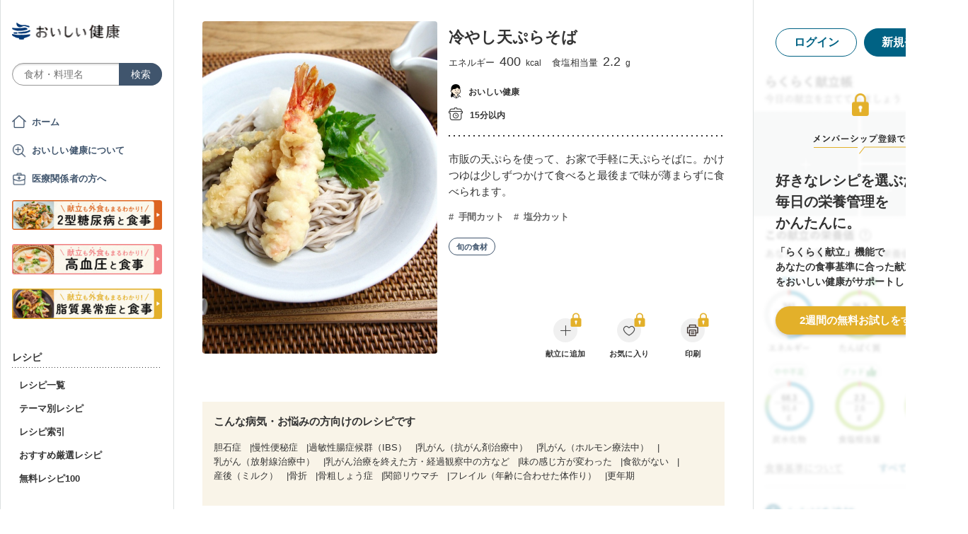

--- FILE ---
content_type: text/html; charset=utf-8
request_url: https://oishi-kenko.com/recipes/16367
body_size: 18934
content:
<!DOCTYPE html>
<html>
<head>
<!-- Google Tag Manager -->
<script>
  (function(w,d,s,l,i){w[l]=w[l]||[];w[l].push({'gtm.start':
  new Date().getTime(),event:'gtm.js'});var f=d.getElementsByTagName(s)[0],
  j=d.createElement(s),dl=l!='dataLayer'?'&l='+l:'';j.async=true;j.src=
  'https://www.googletagmanager.com/gtm.js?id='+i+dl;f.parentNode.insertBefore(j,f);
  })(window,document,'script','dataLayer','GTM-PGMP7633');
</script>
<!-- End Google Tag Manager -->

<script async src='https://www.googletagmanager.com/gtag/js?id=UA-87088116-1'></script>
<script>
  window.dataLayer = window.dataLayer || [];
  function gtag(){dataLayer.push(arguments);}
  gtag('set', 'linker', {'domains': ['oishi-kenko.com', 'articles.oishi-kenko.com']});
  gtag('js', new Date());
  gtag('config', 'UA-87088116-1');
  gtag('config', 'AW-650451956');
</script>

<script async='' crossorigin='anonymous' src='https://pagead2.googlesyndication.com/pagead/js/adsbygoogle.js?client=ca-pub-4938827245905815'></script>

<!-- 無料枠を使用しており、PV数に制限があるため対象先を制限する -->

<meta charset='utf-8'>
<meta content='IE=edge' http-equiv='x-ua-compatible'>
<meta content='width=device-width, initial-scale=1.0, maximum-scale=1.0, minimum-scale=1.0' name='viewport'>
<title>冷やし天ぷらそば by おいしい健康 - 管理栄養士監修のレシピ検索・献立作成：おいしい健康 - 糖尿病</title><meta name="description" content="市販の天ぷらを使って、お家で手軽に天ぷらそばに。かけつゆは少しずつかけて食べると最後まで味が薄まらずに食べられます。 胆石症、慢性便秘症、過敏性腸症候群（IBS）、乳がん（抗がん剤治療中）、乳がん（ホルモン療法中）などの15の病気・お悩みの方向けのレシピです。" /><meta name="keywords" content="冷やし天ぷらそば,そば（ゆで）,えびの天ぷら（市販・1人2本）,なすの天ぷら（市販）,大根,三つ葉,かけつゆ,めんつゆ（三倍濃縮）,冷水,七味とうがらし（お好みで）,糖尿病,血糖,血糖値,シニア,高齢者,介護,流動食,嚥下食,レシピ,食事,献立" /><meta name="robots" content="noarchive" />
<meta property="og:site_name" content="おいしい健康" />
<meta property="og:url" content="https://oishi-kenko.com/recipes/16367" />
<meta property="og:title" content="冷やし天ぷらそば by おいしい健康 - 管理栄養士監修のレシピ検索・献立作成：おいしい健康 - 糖尿病" />
<meta property="og:description" content="市販の天ぷらを使って、お家で手軽に天ぷらそばに。かけつゆは少しずつかけて食べると最後まで味が薄まらずに食べられます。 胆石症、慢性便秘症、過敏性腸症候群（IBS）、乳がん（抗がん剤治療中）、乳がん（ホルモン療法中）などの15の病気・お悩みの方向けのレシピです。" />
<meta property="og:image" content="https://img.oishi-kenko.com/images/healthcare_recipes/w=500,h=500,c=true/16367.jpg?2020-06-24%2018:30:54%20+0900" />
<meta property="og:type" content="article" />
<meta property="fb:app_id" content="196546304172480" />
<meta property="twitter:card" content="summary_large_image" />
<meta property="twitter:site" content="@oishi_kenko" />
<meta property="twitter:creator" content="@oishi_kenko" />
<meta property="twitter:title" content="冷やし天ぷらそば by おいしい健康 - 管理栄養士監修のレシピ検索・献立作成：おいしい健康 - 糖尿病" />
<meta property="twitter:description" content="市販の天ぷらを使って、お家で手軽に天ぷらそばに。かけつゆは少しずつかけて食べると最後まで味が薄まらずに食べられます。 胆石症、慢性便秘症、過敏性腸症候群（IBS）、乳がん（抗がん剤治療中）、乳がん（ホルモン療法中）などの15の病気・お悩みの方向けのレシピです。" />
<meta property="twitter:image" content="https://img.oishi-kenko.com/images/healthcare_recipes/w=1000,h=500,c=true/16367.jpg?2020-06-24%2018:30:54%20+0900" />

<meta name="csrf-param" content="authenticity_token" />
<meta name="csrf-token" content="0OipO8eSnhvYrzFaxdTH8xCJ2Tkyb6rmUa70ZalgNX5UMGZqVpreI_-X3wTQj5ngS85_PoWRF5n2Zkn8WiGVRg" />


<link rel="stylesheet" media="screen" href="https://use.fontawesome.com/releases/v5.0.6/css/all.css" />
<link rel="stylesheet" media="all" href="https://assets.oishi-kenko.com/kenko/assets/owan/all-aca699ffe43cf667331b919370fbf11b01748590cefeb7f6f0fc83e539db5304.css" />

<link rel="stylesheet" media="all" href="https://assets.oishi-kenko.com/kenko/assets/v2/all-e3b0c44298fc1c149afbf4c8996fb92427ae41e4649b934ca495991b7852b855.css" />
<!--[if lte IE 9 ]>
<link rel="stylesheet" media="all" href="https://assets.oishi-kenko.com/kenko/assets/v2/ie/ie-02b8c5c72060dba10e07b54d8498d5781211ee58c849512dbc62a9d742f76a88.css" />
<![endif]-->
<link rel="stylesheet" media="all" href="https://assets.oishi-kenko.com/kenko/assets/v2/recipes/show-e3b0c44298fc1c149afbf4c8996fb92427ae41e4649b934ca495991b7852b855.css">
<link rel="canonical" href="https://oishi-kenko.com/recipes/16367" />
<link rel="alternate" type="application/rss+xml" title="RSS" href="/rss.xml" />
<script src="https://assets.oishi-kenko.com/kenko/packs/js/v2/application-3d85d586cc8fcd3fd84d.js"></script>
<script src="https://assets.oishi-kenko.com/kenko/packs/js/v2/google_analytics/index-46eb98b030562ef11adb.js"></script>

<script src="https://assets.oishi-kenko.com/kenko/packs/js/v2/recipes/ingredient_unit-c90a23db7cc2297d6855.js"></script>
<script src="https://assets.oishi-kenko.com/kenko/packs/js/v2/shared/signup_guidance_modal-99e21173fa02f4a36da8.js"></script>
<script src="https://assets.oishi-kenko.com/kenko/packs/js/v2/shared/app_guidance_modal-ccf32fc2262bf1216700.js"></script>
<script src="https://assets.oishi-kenko.com/kenko/packs/js/v2/shared/signup_promotion_modal-88b20266b413e3710efa.js"></script>
<script src="https://assets.oishi-kenko.com/kenko/packs/js/v2/google_analytics/recipes/show-a6a3999ae5c1adda4d40.js"></script>
<script src="https://assets.oishi-kenko.com/kenko/packs/js/v2/recipes/rows_accordion-9e0cf9b932323e08d04f.js"></script>
<script src="https://assets.oishi-kenko.com/kenko/packs/js/v2/shared/ai_recommended_button-f547114973a85e2fdcef.js"></script>
<script src="https://assets.oishi-kenko.com/kenko/packs/js/v2/recipes/adjust_servings-8f8e0fb3eb6127663788.js"></script>
<script src="https://assets.oishi-kenko.com/kenko/packs/js/v2/footer/feedback_form-5a008e8dac44af3bc598.js"></script>
<link href='https://assets.oishi-kenko.com/kenko/images/favicon.ico' rel='shortcut icon'>
<link href="https://plus.google.com/104756081486527390460" rel="publisher" />
</head>
<body class='recipes_controller show_action js-body'>
<!-- Google Tag Manager (noscript) -->
<noscript>
<iframe height='0' src='https://www.googletagmanager.com/ns.html?id=GTM-PGMP7633' style='display:none;visibility:hidden' width='0'></iframe>
</noscript>
<!-- End Google Tag Manager (noscript) -->

<div id='fb-root'></div>

<div class='l-global'>
<header class='l-header'>
<div class='p-header'>
<div class='p-header__inner'>
<div class='p-header__head'>
<div class='p-header__left'>
<a class="p-header__icon-link js-header-menu" href=""><img alt="menu" class="p-header__menu-image" src="https://assets.oishi-kenko.com/kenko/assets/owan/icon/icon_menu_sp-224382c26c4fb26ed9e97fab0c7b5f3150b3c88bb20c6ea400ba08383e5d782c.png" />
</a></div>
<div class='p-header__logo'>
<a class="p-header__logo-link" href="/"><img alt="おいしい健康" class="p-header__logo-image" src="https://assets.oishi-kenko.com/kenko/assets/v2/commons/logo-d78f3c5ffd8d6071547783741c54ca01a26e9a2783ac5ce743db392f07fe8dc7.png" />
</a></div>
<div class='p-header__right'>
<a class="p-header__icon-link js-header-user" href=""><img alt="login" class="p-header__user-image" src="https://assets.oishi-kenko.com/kenko/assets/owan/icon/icon_login_sp-afcc44a135e116d65143df705c5869a6599d0c52235e265eda7d7003000e2623.png" />
</a></div>
</div>
<div class='p-header__search-form'>
<div class='c-form-search'>
<div class='c-form-search__form-container'>
<form class="c-form-search__form" action="/recipes" accept-charset="UTF-8" method="get"><input value="search" autocomplete="off" type="hidden" name="container" id="container" />
<input value="text_field" autocomplete="off" type="hidden" name="source" id="source" />
<input autocomplete="off" type="hidden" name="original_keyword" id="original_keyword" />
<input class="c-form-search__input-text" placeholder="食材・料理名" type="text" name="q" id="q" />
<input type="submit" name="commit" value="検索" class="c-form-search__submit" data-disable-with="検索" />
</form></div>
</div>

</div>
</div>
</div>

</header>
<div class='l-contents'>
<nav class='l-gnav'>
<div class='p-gnav js-gnav'>
<div class='p-gnav__sp-cover js-gnav-cover'></div>
<div class='p-gnav__content js-gnav-content'>
<div class='p-gnav__content-inner'>
<div class='p-gnav__inner'>
<div class='p-gnav__logo'>
<a class="p-gnav__logo-link" href="/"><img alt="おいしい健康" class="p-gnav__logo-image" src="https://assets.oishi-kenko.com/kenko/assets/v2/commons/logo-d78f3c5ffd8d6071547783741c54ca01a26e9a2783ac5ce743db392f07fe8dc7.png" />
</a></div>
<div class='p-gnav__search-form'>
<div class='c-form-search'>
<div class='c-form-search__form-container'>
<form class="c-form-search__form" action="/recipes" accept-charset="UTF-8" method="get"><input value="search" autocomplete="off" type="hidden" name="container" id="container" />
<input value="text_field" autocomplete="off" type="hidden" name="source" id="source" />
<input autocomplete="off" type="hidden" name="original_keyword" id="original_keyword" />
<input class="c-form-search__input-text" placeholder="食材・料理名" type="text" name="q" id="q" />
<input type="submit" name="commit" value="検索" class="c-form-search__submit" data-disable-with="検索" />
</form></div>
</div>

</div>
<div class='p-gnav__mypage'>
<ul class='p-gnav__mypage-list'>
<li class='p-gnav__mypage-item'>
<a class="p-gnav__mypage-item-link--home" href="/">ホーム</a>
</li>
<li class='p-gnav__mypage-item'>
<a class="p-gnav__mypage-item-link--service-description" href="/service_description">おいしい健康について</a>
</li>
<li class='p-gnav__mypage-item'>
<a target="_blank" class="p-gnav__mypage-item-link--for-medical-worker" href="/for_medical_workers">医療関係者の方へ</a>
</li>
<li class='p-gnav__mypage-item u-sp-only'>
<a href="/guides/diabetes"><img alt="きほんもコツもまるわかり！2型糖尿病と食事" src="https://assets.oishi-kenko.com/kenko/images/guide/banner/tounyou_banner_type_1.png" />
</a>
</li>
<li class='p-gnav__mypage-item u-pc-only'>
<a href="/guides/diabetes"><img alt="きほんもコツもまるわかり！2型糖尿病と食事" src="https://assets.oishi-kenko.com/kenko/images/guide/banner/tounyou_banner_type_1.png" />
</a>
</li>
<li class='p-gnav__mypage-item u-sp-only'>
<a href="/guides/hypertension"><img alt="きほんもコツもまるわかり！高血圧と食事" src="https://assets.oishi-kenko.com/kenko/images/guide/banner/hypertension/banner_type_1.png" />
</a>
</li>
<li class='p-gnav__mypage-item u-pc-only'>
<a href="/guides/hypertension"><img alt="きほんもコツもまるわかり！高血圧と食事" src="https://assets.oishi-kenko.com/kenko/images/guide/banner/hypertension/banner_type_1.png" />
</a>
</li>
<li class='p-gnav__mypage-item u-sp-only'>
<a href="/guides/dyslipidemia"><img alt="きほんもコツもまるわかり！脂質異常症と食事" src="https://assets.oishi-kenko.com/kenko/images/guide/banner/dyslipidemia/banner_type_1.png" />
</a>
</li>
<li class='p-gnav__mypage-item u-pc-only'>
<a href="/guides/dyslipidemia"><img alt="きほんもコツもまるわかり！脂質異常症と食事" src="https://assets.oishi-kenko.com/kenko/images/guide/banner/dyslipidemia/banner_type_1.png" />
</a>
</li>
</ul>
</div>
<div class='p-gnav__menu'>
<h2 class='p-gnav__heading'>
レシピ
</h2>
<ul class='p-gnav__menu-list'>
<li class='p-gnav__menu-item'>
<a class="p-gnav__menu-item-link" href="/recipes">レシピ一覧</a>
</li>
<li class='p-gnav__menu-item'>
<a class="p-gnav__menu-item-link" href="/themes">テーマ別レシピ</a>
</li>
<li class='p-gnav__menu-item'>
<a class="p-gnav__menu-item-link" href="/recipe_indices/genres">レシピ索引</a>
</li>
<li class='p-gnav__menu-item'>
<a class="p-gnav__menu-item-link" href="/recipes/prize_selections">おすすめ厳選レシピ</a>
</li>
<li class='p-gnav__menu-item'>
<a class="p-gnav__menu-item-link" href="/recipes?only_picked_free_open=1">無料レシピ100</a>
</li>
</ul>
</div>
<div class='p-gnav__menu'>
<h2 class='p-gnav__heading'>
献立
</h2>
<ul class='p-gnav__menu-list'>
<li class='p-gnav__menu-item'>
<a class="p-gnav__menu-item-link" href="/search_menus">献立検索
<span class="p-gnav__new-icon"></span>
</a></li>
<li class='p-gnav__menu-item js-gnav-submenu-block'>
<a class="p-gnav__menu-item-link--arrow js-gnav-submenu-button" href="">筑波大学附属病院の献立</a>
<ul class='p-gnav__submenu-list js-gnav-submenu-list'>
<li class='p-gnav__submenu-item'>
<a class="p-gnav__submenu-item-link" target="_blank" href="https://articles.oishi-kenko.com/partner/">糖尿病をお持ちの方のための1週間あんしん献立</a>
</li>
</ul>
</li>
<li class='p-gnav__menu-item js-gnav-submenu-block'>
<a class="p-gnav__menu-item-link--arrow js-gnav-submenu-button" href="">管理栄養士のおすすめ献立</a>
<ul class='p-gnav__submenu-list js-gnav-submenu-list'>
<li class='p-gnav__submenu-item'>
<a class="p-gnav__submenu-item-link" href="/recommended_menus?ailment_id=1">糖尿病の方向け</a>
</li>
<li class='p-gnav__submenu-item'>
<a class="p-gnav__submenu-item-link" href="/recommended_menus?ailment_id=2">高血圧の方向け</a>
</li>
<li class='p-gnav__submenu-item'>
<a class="p-gnav__submenu-item-link" href="/recommended_menus?ailment_id=5">脂質異常症の方向け</a>
</li>
</ul>
</li>
</ul>
</div>
<div class='p-gnav__menu'>
<h2 class='p-gnav__heading'>
みんなの寄付レシピ
</h2>
<ul class='p-gnav__menu-list'>
<li class='p-gnav__menu-item'>
<a class="p-gnav__menu-item-link" href="/practical_kitchens">みんなの寄付レシピとは</a>
</li>
<li class='p-gnav__menu-item'>
<a class="p-gnav__menu-item-link" href="/tieups/56">がんサバイバーキッチン</a>
</li>
<li class='p-gnav__menu-item'>
<a class="p-gnav__menu-item-link" href="/tieups/76">糖尿病のみなさんへ</a>
</li>
</ul>
</div>
<div class='p-gnav__menu'>
<h2 class='p-gnav__heading'>
症状に合わせて
</h2>
<ul class='p-gnav__menu-list'>
<li class='p-gnav__menu-item js-gnav-submenu-block'>
<a class="p-gnav__menu-item-link--arrow js-gnav-submenu-button" href="">症状・目的別の食事</a>
<ul class='p-gnav__submenu-list js-gnav-submenu-list'>
<li class='p-gnav__submenu-item'>
<a class="p-gnav__submenu-item-link" href="/tounyou">糖尿病の食事</a>
</li>
<li class='p-gnav__submenu-item'>
<a class="p-gnav__submenu-item-link" href="/kouketsuatsu">高血圧の食事</a>
</li>
<li class='p-gnav__submenu-item'>
<a class="p-gnav__submenu-item-link" href="/shishitsu">脂質異常症の食事</a>
</li>
<li class='p-gnav__submenu-item'>
<a class="p-gnav__submenu-item-link" href="/senior">シニア向けの食事</a>
</li>
<li class='p-gnav__submenu-item'>
<a class="p-gnav__submenu-item-link" href="/woman">女性の健康と美容</a>
</li>
</ul>
</li>
</ul>
</div>
<div class='p-gnav__menu'>
<h2 class='p-gnav__heading'>
よみもの
</h2>
<ul class='p-gnav__menu-list'>
<li class='p-gnav__menu-item--sp-only'>
<a target="_top" class="p-gnav__menu-item-link" href="/katgut/yomimono-gnav-link-sp">読みもの調べもの</a>
</li>
<li class='p-gnav__menu-item--pc-only'>
<a target="_top" class="p-gnav__menu-item-link" href="/katgut/yomimono-gnav-link-pc">読みもの調べもの</a>
</li>
<li class='p-gnav__menu-item'>
<a class="p-gnav__menu-item-link" href="/articles">読む、えいよう
<span class="p-gnav__new-icon"></span>
</a></li>
<li class='p-gnav__menu-item'>
<a class="p-gnav__menu-item-link" href="/magazines/backnumber">月刊おいしい健康
</a></li>
<li class='p-gnav__menu-item'>
<a class="p-gnav__menu-item-link" target="_blank" href="/katgut/zaitaku-gnav-link">おうちの過ごしかた
</a></li>
</ul>
</div>
<div class='p-gnav__pickup-ad--pc-only'>
<h2 class='p-gnav__heading'>
PR ピックアップ
</h2>
<ul class='p-gnav__pickup-ad-list'>
<li class='p-gnav__pickup-ad-item'>
<a target="_top" class="p-gnav__pickup-ad-item-link" href="/katgut/takeda_re_from_pickup"><div class='p-gnav__pickup-ad-item-image-container'>
<img alt="" role="presentation" class="p-gnav__pickup-ad-item-image hover-scale-image" src="https://assets.oishi-kenko.com/kenko/assets/ads/thumb_takeda_re-75f8532ca7464e5bba6b90ae66502dd2683e7754475890d32e73ceed7f4ee005.jpg" />
</div>
<span class='p-gnav__pickup-ad-item-text'>
見逃さないで　隠れ逆流性食道炎
</span>
</a></li>
<li class='p-gnav__pickup-ad-item'>
<a target="_top" class="p-gnav__pickup-ad-item-link" href="/katgut/otsuka_vivoo_yomueiyou_from_pickup"><div class='p-gnav__pickup-ad-item-image-container'>
<img alt="" role="presentation" class="p-gnav__pickup-ad-item-image hover-scale-image" src="https://assets.oishi-kenko.com/kenko/assets/ads/thumb_otsuka_vivoo-e60171b82e1b5f1f8732ddf0dd9a00280b393575063c27bb11704f205e611e99.jpg" />
</div>
<span class='p-gnav__pickup-ad-item-text'>
【コラム】栄養モニタリングサービスのデータをご紹介
</span>
</a></li>
<li class='p-gnav__pickup-ad-item'>
<a target="_top" class="p-gnav__pickup-ad-item-link" href="/katgut/gilead_uc_zadankai_ichiran_from_pickup"><div class='p-gnav__pickup-ad-item-image-container'>
<img alt="" role="presentation" class="p-gnav__pickup-ad-item-image hover-scale-image" src="https://assets.oishi-kenko.com/kenko/assets/ads/thumb_gilead_uc_zadankai-81bc22632d9f731a646831748d07aa9a2ca8d9383385f37ae1e204b11de764fc.jpg" />
</div>
<span class='p-gnav__pickup-ad-item-text'>
潰瘍性大腸炎患者さん座談会レポート
</span>
</a></li>
<li class='p-gnav__pickup-ad-item'>
<a target="_top" class="p-gnav__pickup-ad-item-link" href="/katgut/gileadra_taiken_13_from_pickup_banner"><div class='p-gnav__pickup-ad-item-image-container'>
<img alt="" role="presentation" class="p-gnav__pickup-ad-item-image hover-scale-image" src="https://assets.oishi-kenko.com/kenko/assets/ads/thumb_gileadra_taiken_13-8af4bfdb7ebbde7c8d8fb9996e9209506b4cbc95fa12a4c1d86b31ac8398e8bc.jpg" />
</div>
<span class='p-gnav__pickup-ad-item-text'>
関節リウマチ治療体験談vol.13
</span>
</a></li>
<li class='p-gnav__pickup-ad-item'>
<a target="_top" class="p-gnav__pickup-ad-item-link" href="/katgut/gilead_uc_taiken_ichiran_from_pickup"><div class='p-gnav__pickup-ad-item-image-container'>
<img alt="" role="presentation" class="p-gnav__pickup-ad-item-image hover-scale-image" src="https://assets.oishi-kenko.com/kenko/assets/ads/thumb_uc_taikendan_ichiran-2093ecd05fd56e6e43361f7de0b8724c549d002447b30a7e6e742274bdea1bba.jpg" />
</div>
<span class='p-gnav__pickup-ad-item-text'>
潰瘍性大腸炎患者さんの体験談
</span>
</a></li>
<li class='p-gnav__pickup-ad-item'>
<a target="_top" class="p-gnav__pickup-ad-item-link" href="/katgut/gileadra_keihatu2_from_pickup"><div class='p-gnav__pickup-ad-item-image-container'>
<img alt="" role="presentation" class="p-gnav__pickup-ad-item-image hover-scale-image" src="https://assets.oishi-kenko.com/kenko/assets/ads/thumb_gileadra_keihatu2-5e68a7eebef491914202a7e4467269343758a3f69a5b83d942ebf6ca26f364e6.jpg" />
</div>
<span class='p-gnav__pickup-ad-item-text'>
自分にあった関節リウマチ治療に出会うには
</span>
</a></li>
<li class='p-gnav__pickup-ad-item'>
<a target="_top" class="p-gnav__pickup-ad-item-link" href="/katgut/fujikko_daizu4_from_pickup"><div class='p-gnav__pickup-ad-item-image-container'>
<img alt="" role="presentation" class="p-gnav__pickup-ad-item-image hover-scale-image" src="https://assets.oishi-kenko.com/kenko/assets/ads/thumb_fujikko_daizu4-3e6c5f081af99b80221a0f3930e54668531265c60b78e7b4c5c4f2be1e6210f8.jpg" />
</div>
<span class='p-gnav__pickup-ad-item-text'>
大豆中心の朝たんぱくダイエットとは!?
</span>
</a></li>
<li class='p-gnav__pickup-ad-item'>
<a target="_top" class="p-gnav__pickup-ad-item-link" href="/katgut/hagoromo_tanpaku_from_owned_referral_pickup"><div class='p-gnav__pickup-ad-item-image-container'>
<img alt="" role="presentation" class="p-gnav__pickup-ad-item-image hover-scale-image" src="https://assets.oishi-kenko.com/kenko/assets/ads/thumb_hagoromo_tanpaku-6e0b61a950b1245c09bcb4210db7225189fbf319603cc594cb19b1e4bf9e83c5.jpg" />
</div>
<span class='p-gnav__pickup-ad-item-text'>
ツナでたんぱく質をプラスしましょう
</span>
</a></li>
<li class='p-gnav__pickup-ad-item'>
<a target="_top" class="p-gnav__pickup-ad-item-link" href="/katgut/gileadra_ichiran_from_owned_referral_pickup"><div class='p-gnav__pickup-ad-item-image-container'>
<img alt="" role="presentation" class="p-gnav__pickup-ad-item-image hover-scale-image" src="https://assets.oishi-kenko.com/kenko/assets/ads/thumb_gileadra_ichiran-1bf5b139d326e7ef23a7e68daf11f18913f5f695dbacfb70759ec6c589ac855f.jpg" />
</div>
<span class='p-gnav__pickup-ad-item-text'>
関節リウマチ治療体験談
</span>
</a></li>
<li class='p-gnav__pickup-ad-item'>
<a target="_top" class="p-gnav__pickup-ad-item-link" href="/katgut/gileadra_ra_sinki_from_owned_pickup"><div class='p-gnav__pickup-ad-item-image-container'>
<img alt="" role="presentation" class="p-gnav__pickup-ad-item-image hover-scale-image" src="https://assets.oishi-kenko.com/kenko/assets/ads/thumb_gileadra_ra_sinki-20621da70c26391b70179788ca4b5214dd498bf92234c1ae9969054d4540fa35.jpg" />
</div>
<span class='p-gnav__pickup-ad-item-text'>
【関節リウマチをお持ちの方】新規会員登録はこちらから
</span>
</a></li>
<li class='p-gnav__pickup-ad-item'>
<a target="_top" class="p-gnav__pickup-ad-item-link" href="/katgut/gileadra_uc_chiryou_from_owned_referral_pickup"><div class='p-gnav__pickup-ad-item-image-container'>
<img alt="" role="presentation" class="p-gnav__pickup-ad-item-image hover-scale-image" src="https://assets.oishi-kenko.com/kenko/assets/ads/thumb_gilead_uc_chiryou-661529dd9c51ffaf14794d88e6a9f17a44b9d44df960e0fe39aec17f80a1e5ab.jpg" />
</div>
<span class='p-gnav__pickup-ad-item-text'>
潰瘍性大腸炎の治療
</span>
</a></li>
<li class='p-gnav__pickup-ad-item'>
<a target="_top" class="p-gnav__pickup-ad-item-link" href="/katgut/gileadra_from_web_banner_pickup"><div class='p-gnav__pickup-ad-item-image-container'>
<img alt="" role="presentation" class="p-gnav__pickup-ad-item-image hover-scale-image" src="https://assets.oishi-kenko.com/kenko/assets/ads/thumb_gileadra-45367a1ca45a68244fb304297a8e503b7ab18169a5509aa97a75e62f925bf68c.jpg" />
</div>
<span class='p-gnav__pickup-ad-item-text'>
関節リウマチってどんな病気？まずはセルフチェック！
</span>
</a></li>
<li class='p-gnav__pickup-ad-item'>
<a target="_top" class="p-gnav__pickup-ad-item-link" href="/katgut/gileaduc_watashino_honne_from_web_banner_pickup"><div class='p-gnav__pickup-ad-item-image-container'>
<img alt="" role="presentation" class="p-gnav__pickup-ad-item-image hover-scale-image" src="https://assets.oishi-kenko.com/kenko/assets/ads/thumb_gilead_uc_watashinohonne-eace0a7dc33e552d865c405ecca1c4bdee5809241d2432e16ec464f5dffc6cf2.jpg" />
</div>
<span class='p-gnav__pickup-ad-item-text'>
潰瘍性大腸炎（UC）のみんなのほんね
</span>
</a></li>
<li class='p-gnav__pickup-ad-item'>
<a target="_top" class="p-gnav__pickup-ad-item-link" href="/katgut/ads_thum_pc_chugai_1week"><div class='p-gnav__pickup-ad-item-image-container'>
<img alt="" role="presentation" class="p-gnav__pickup-ad-item-image hover-scale-image" src="https://assets.oishi-kenko.com/kenko/assets/ads/thumb_chugai_1week_pc-5f998c5ee3427c10b30ffc99bd4e076a1c19337206c86829018ba105845479c4.jpg" />
</div>
<span class='p-gnav__pickup-ad-item-text'>
糖尿病患者さんに向けた　カンタン一週間献立レシピ
</span>
</a></li>
</ul>
</div>
<div class='p-gnav__menu'>
<h2 class='p-gnav__heading'>
その他
</h2>
<ul class='p-gnav__menu-list'>
<li class='p-gnav__menu-item'>
<a class="p-gnav__menu-item-link" href="/for_medical_workers">医療関係者のみなさまへ</a>
</li>
<li class='p-gnav__menu-item'>
<a class="p-gnav__menu-item-link" href="/service_description">おいしい健康について</a>
</li>
<li class='p-gnav__menu-item'>
<a class="p-gnav__menu-item-link js-gnav-menu-feedback" href="">おいしい健康へのご意見</a>
</li>
<li class='p-gnav__menu-item'>
<a class="p-gnav__menu-item-link" href="/support_requests/new">お問い合わせ</a>
</li>
<li class='p-gnav__menu-item'>
<a class="p-gnav__menu-item-link" href="https://support.oishi-kenko.com/hc/ja">よくある質問</a>
</li>
<li class='p-gnav__menu-item'>
<a class="p-gnav__menu-item-link" href="/informations">お知らせ一覧</a>
</li>
</ul>
</div>
</div>

<div class='p-gnav__product'>
<div class='p-gnav-product'>
<ul class='p-gnav-product__list--sp-only'>
<li class='p-gnav-product__item'>
<a class="p-gnav-product__item-link" href="/katgut/yomimono-gnav-banner-sp"><img class="p-gnav-product__item-image" src="https://assets.oishi-kenko.com/kenko/assets/v2/ads/banner_yomimono-667a766eab6b43a4e74d46ae32e1780ae1adb6f8659d98409d90bf7ac21b01b5.png" />
</a></li>
</ul>
<ul class='p-gnav-product__list--pc-only'>
<li class='p-gnav-product__item'>
<a class="p-gnav-product__item-link" href="/katgut/yomimono-gnav-banner-pc"><img class="p-gnav-product__item-image" src="https://assets.oishi-kenko.com/kenko/assets/v2/ads/banner_yomimono-667a766eab6b43a4e74d46ae32e1780ae1adb6f8659d98409d90bf7ac21b01b5.png" />
</a></li>
</ul>
</div>

</div>
</div>
</div>
</div>
</nav>
<main class='l-main'>
<div class='p-main'>
<div class='p-main__inner'>
<article class='p-recipe'>
<!-- / For google structured data -->
<script type='application/ld+json'>
{"@context":"http://schema.org/","@type":"Recipe","name":"冷やし天ぷらそば","description":"市販の天ぷらを使って、お家で手軽に天ぷらそばに。かけつゆは少しずつかけて食べると最後まで味が薄まらずに食べられます。","image":"https://img.oishi-kenko.com/images/healthcare_recipes/w=500,h=500,c=true/16367.jpg?2020-06-24%2018:30:54%20+0900","author":{"@type":"Person","name":"おいしい健康"},"datePublished":"2020-06-26T16:30:14.000+09:00","recipeIngredient":["そば（ゆで）: 160 g","えびの天ぷら（市販・1人2本）: 60 g","なすの天ぷら（市販）: 30 g","大根: 40 g","三つ葉: 5 g","かけつゆ:  g","めんつゆ（三倍濃縮）: 大さじ1弱 (20 g)","冷水: 60 ml","七味とうがらし（お好みで）: 少々"],"recipeInstructions":["1. 三つ葉は食べやすい長さに、大根はすりおろします。めんつゆと冷水、お好みで七味とうがらしを加え、かけつゆを作ります。","2. そばは表示時間通りに電子レンジで加熱し（またはゆで）、水にさらして締めておきます。","3. 天ぷらはオーブントースターで、約2分ほど温めます。","4. 器にそばを盛り、その上に天ぷら、大根おろし、三つ葉をのせます。かけつゆをかけていただきます。"],"recipeYield":"1人前","nutrition":{"@type":"NutritionInformation","calories":"400.0 kcal","proteinContent":"21.3 g","fatContent":"12.0 g","carbohydrateContent":"54.9 g","fiberContent":"6.4 g","cholesterolContent":"96.0 mg","sodiumContent":"880.0 mg"},"recipeCategory":"主食／主菜","recipeCuisine":"和食","totalTime":"PT15M","video":{"@type":"VideoObject","name":"冷やし天ぷらそば","description":"市販の天ぷらを使って、お家で手軽に天ぷらそばに。かけつゆは少しずつかけて食べると最後まで味が薄まらずに食べられます。","thumbnailUrl":["https://img.oishi-kenko.com/images/healthcare_recipes/w=500,h=375,c=true/16367.jpg?2020-06-24%2018:30:54%20+0900"],"embedUrl":null,"uploadDate":"2020-06-24T18:30:54.000+09:00"},"keywords":"冷やし天ぷらそば,そば（ゆで）,えびの天ぷら（市販・1人2本）,なすの天ぷら（市販）,大根,三つ葉,かけつゆ,めんつゆ（三倍濃縮）,冷水,七味とうがらし（お好みで）,糖尿病,血糖,血糖値,シニア,高齢者,介護,流動食,嚥下食,レシピ,食事,献立"}
</script>
<section class='p-recipe__section--detail'>
<div class='p-recipe-detail'>
<div class='p-recipe-detail__photo'>
<div class='p-recipe-detail__photo-image-container'>
<img alt="冷やし天ぷらそば" class="p-recipe-detail__photo-image--sp-only" src="https://img.oishi-kenko.com/images/healthcare_recipes/w=768,h=768,c=true/16367.jpg?2020-06-24%2018:30:54%20+0900" />
<img alt="冷やし天ぷらそば" class="p-recipe-detail__photo-image--pc-only" src="https://img.oishi-kenko.com/images/healthcare_recipes/w=664,h=940,c=true/16367.jpg?2020-06-24%2018:30:54%20+0900" />
</div>
<div class='p-recipe-detail__photo-shadow--sp-only'></div>
<div class='p-recipe-detail__title-container--sp-only'>
<h2 class='p-recipe-detail__title'>
冷やし天ぷらそば

</h2>
<div class='p-recipe-detail__nutrition'>
<div class='p-recipe-inline-nutrition'>
<ul class='p-recipe-inline-nutrition__list'>
<li class='p-recipe-inline-nutrition__item'>
エネルギー
<span class="value calories">400</span> <span class="unit">kcal</span>
</li>
<li class='p-recipe-inline-nutrition__item'>
食塩相当量
<span class="value">2.2</span> <span class="unit">g</span>
</li>
</ul>
</div>

</div>
</div>
</div>
<div class='p-recipe-detail__detail'>
<div class='p-recipe-detail__detail-inner'>
<div class='p-recipe-detail__title-container--pc-only'>
<h2 class='p-recipe-detail__title'>
冷やし天ぷらそば

</h2>
<div class='p-recipe-detail__nutrition'>
<div class='p-recipe-inline-nutrition'>
<ul class='p-recipe-inline-nutrition__list'>
<li class='p-recipe-inline-nutrition__item'>
エネルギー
<span class="value calories">400</span> <span class="unit">kcal</span>
</li>
<li class='p-recipe-inline-nutrition__item'>
食塩相当量
<span class="value">2.2</span> <span class="unit">g</span>
</li>
</ul>
</div>

</div>
</div>
<div class='p-recipe-detail__author'>
<div class='p-recipe-author'>
<div class='c-text-recipe-author'>
<div class='c-text-recipe-author__name'>
おいしい健康
</div>
</div>

</div>

</div>
<div class='p-recipe-detail__time'>
<div class='c-text-recipe-time'>
15分以内
</div>

</div>
<hr class='p-recipe-detail__section-border'>

<div class='p-recipe-detail__description'>
市販の天ぷらを使って、お家で手軽に天ぷらそばに。かけつゆは少しずつかけて食べると最後まで味が薄まらずに食べられます。
</div>
<div class='p-recipe-detail__tag'>
<div class='p-recipe-tag'>
<ul class='p-recipe-tag__list'>
<li class='p-recipe-tag__item'>
<div class='c-text-hash-tag'>
手間カット
</div>

</li>
<li class='p-recipe-tag__item'>
<div class='c-text-hash-tag'>
塩分カット
</div>

</li>
</ul>
</div>

</div>
<div class='p-recipe-detail__related-tag'>
<div class='p-recipe-related-tag'>
<ul class='p-recipe-related-tag__list'>
<li class='p-recipe-related-tag__item'>
<div class='c-button-round-tag'>
<a class="c-button-round-tag__link" href="/recipes?icon_id=13">旬の食材
</a></div>

</li>
</ul>
</div>

</div>
</div>
<div class='p-recipe-detail__relevant_dietary_concerns u-sp-only'>
<div class='c-recipes-relevant-dietary-concerns js-rows-accordion'>
<h3 class='c-recipes-relevant-dietary-concerns__title'>
こんな病気・お悩みの方向けのレシピです
</h3>
<div class='c-recipes-relevant-dietary-concerns__text-wrapper js-rows-accordion-target'>
<span class='c-recipes-relevant-dietary-concerns__text'>
胆石症
</span>
<span class='c-recipes-relevant-dietary-concerns__text'>
慢性便秘症
</span>
<span class='c-recipes-relevant-dietary-concerns__text'>
過敏性腸症候群（IBS）
</span>
<span class='c-recipes-relevant-dietary-concerns__text'>
乳がん（抗がん剤治療中）
</span>
<span class='c-recipes-relevant-dietary-concerns__text'>
乳がん（ホルモン療法中）
</span>
<span class='c-recipes-relevant-dietary-concerns__text'>
乳がん（放射線治療中）
</span>
<span class='c-recipes-relevant-dietary-concerns__text'>
乳がん治療を終えた方・経過観察中の方など
</span>
<span class='c-recipes-relevant-dietary-concerns__text'>
味の感じ方が変わった
</span>
<span class='c-recipes-relevant-dietary-concerns__text'>
食欲がない
</span>
<span class='c-recipes-relevant-dietary-concerns__text'>
産後（ミルク）
</span>
<span class='c-recipes-relevant-dietary-concerns__text'>
骨折
</span>
<span class='c-recipes-relevant-dietary-concerns__text'>
骨粗しょう症
</span>
<span class='c-recipes-relevant-dietary-concerns__text'>
関節リウマチ
</span>
<span class='c-recipes-relevant-dietary-concerns__text'>
フレイル（年齢に合わせた体作り）
</span>
<span class='c-recipes-relevant-dietary-concerns__text'>
更年期
</span>
</div>
<div class='c-recipes-relevant-dietary-concerns__button-wrapper'>
<button class='c-recipes-relevant-dietary-concerns__button js-rows-accordion-trigger u-hover'>
さらに表示する
</button>
</div>
</div>

</div>
<div class='p-recipe-detail__action'>
<div class='p-recipe-basic-action__not-loggin-wrapper'>
<div class='p-recipe-basic-action--sp-wide'>
<ul class='p-recipe-basic-action__list'>
<li class='p-recipe-basic-action__item'>
<div class='p-recipe-basic-action__item-inner'>
<div class='c-button-circle'>
<div class='c-button-circle__link'>
<div class='c-button-circle__container js-signup-promotion-modal-trigger'>
<div class='c-button-circle__image-container'>
<span class='c-button-circle__image--add-menu '></span>
</div>
<div class='c-button-circle__title'>
献立に追加
</div>
</div>
</div>
</div>

<img class="p-recipe-basic-action__item-not-loggin-image" src="https://assets.oishi-kenko.com/kenko/assets/v2/recipe/padlock-d03c5783f7258c14aa9c16dad310776f60152330ab6a8c986a593a96ee6e856a.png" />
</div>
</li>
<li class='p-recipe-basic-action__item'>
<div class='p-recipe-basic-action__item-inner'>
<div class='c-button-circle'>
<div class='c-button-circle__link'>
<div class='c-button-circle__container js-signup-promotion-modal-trigger'>
<div class='c-button-circle__image-container'>
<span class='c-button-circle__image--add-favorite '></span>
</div>
<div class='c-button-circle__title'>
お気に入り
</div>
</div>
</div>
</div>

<img class="p-recipe-basic-action__item-not-loggin-image" src="https://assets.oishi-kenko.com/kenko/assets/v2/recipe/padlock-d03c5783f7258c14aa9c16dad310776f60152330ab6a8c986a593a96ee6e856a.png" />
</div>
</li>
<li class='p-recipe-basic-action__item'>
<div class='p-recipe-basic-action__item-inner'>
<div class='c-button-circle'>
<div class='c-button-circle__link'>
<div class='c-button-circle__container js-signup-promotion-modal-trigger'>
<div class='c-button-circle__image-container'>
<span class='c-button-circle__image--print '></span>
</div>
<div class='c-button-circle__title'>
印刷
</div>
</div>
</div>
</div>

<img class="p-recipe-basic-action__item-not-loggin-image" src="https://assets.oishi-kenko.com/kenko/assets/v2/recipe/padlock-d03c5783f7258c14aa9c16dad310776f60152330ab6a8c986a593a96ee6e856a.png" />
</div>
</li>
</ul>
</div>
</div>

</div>
</div>
</div>

</section>
<div class='p-recipe__relevant_dietary_concerns u-pc-only'>
<div class='c-recipes-relevant-dietary-concerns js-rows-accordion'>
<h3 class='c-recipes-relevant-dietary-concerns__title'>
こんな病気・お悩みの方向けのレシピです
</h3>
<div class='c-recipes-relevant-dietary-concerns__text-wrapper js-rows-accordion-target'>
<span class='c-recipes-relevant-dietary-concerns__text'>
胆石症
</span>
<span class='c-recipes-relevant-dietary-concerns__text'>
慢性便秘症
</span>
<span class='c-recipes-relevant-dietary-concerns__text'>
過敏性腸症候群（IBS）
</span>
<span class='c-recipes-relevant-dietary-concerns__text'>
乳がん（抗がん剤治療中）
</span>
<span class='c-recipes-relevant-dietary-concerns__text'>
乳がん（ホルモン療法中）
</span>
<span class='c-recipes-relevant-dietary-concerns__text'>
乳がん（放射線治療中）
</span>
<span class='c-recipes-relevant-dietary-concerns__text'>
乳がん治療を終えた方・経過観察中の方など
</span>
<span class='c-recipes-relevant-dietary-concerns__text'>
味の感じ方が変わった
</span>
<span class='c-recipes-relevant-dietary-concerns__text'>
食欲がない
</span>
<span class='c-recipes-relevant-dietary-concerns__text'>
産後（ミルク）
</span>
<span class='c-recipes-relevant-dietary-concerns__text'>
骨折
</span>
<span class='c-recipes-relevant-dietary-concerns__text'>
骨粗しょう症
</span>
<span class='c-recipes-relevant-dietary-concerns__text'>
関節リウマチ
</span>
<span class='c-recipes-relevant-dietary-concerns__text'>
フレイル（年齢に合わせた体作り）
</span>
<span class='c-recipes-relevant-dietary-concerns__text'>
更年期
</span>
</div>
<div class='c-recipes-relevant-dietary-concerns__button-wrapper'>
<button class='c-recipes-relevant-dietary-concerns__button js-rows-accordion-trigger u-hover'>
さらに表示する
</button>
</div>
</div>

</div>
<hr class='p-main__section-border--dotted'>
<section class='p-recipe__section'>
<h2 class='p-recipe__heading'>
このレシピのエピソード
</h2>
<div class='p-recipe__content'>
<div class='p-recipe-episode'>
<div class='p-recipe-episode__content'>
市販の天ぷらは、衣が厚いものを選ぶとエネルギーが高くなってしまうため、なるべく衣が薄いものを選びましょう。
</div>
</div>

</div>
</section>
<div class='u-sp-only'>
<button class='p-recipe__ai-recommended-menu-button js-ai-recommended-menu-button'>
<img alt="このレシピから献立提案" src="https://assets.oishi-kenko.com/kenko/assets/v2/recipe/ai_recommended_menu_banner_sp-be14c1e3465baa7bf5debf90095cbabeb7c29c71b389f5c7160dbbd4cc42650a.png" />
</button>
</div>
<hr class='p-main__section-border--dotted--pc-only'>
<hr class='p-main__section-border--wide--sp-only'>
<section class='p-recipe__section'>
<h2 class='p-recipe__heading'>
<span class='p-recipe__heading'>
すべての栄養価
</span>
<span class='p-recipe__description'>
(1人分)
</span>
</h2>
<div class='p-recipe__content--all-nutrition'>
<div class='p-recipe-all-nutrition'>
<div class='c-nutrition-table'>
<div class='c-nutrition-table--pc-only'>
<div class='c-nutrition-table__inner'>
<div class='c-nutrition-table__column--3'>
<div class='c-nutrition-table__cell--1 '>
<div class='c-nutrition-table__name'>
エネルギー
</div>
<div class='c-nutrition-table__value-and-unit'>
<strong>
400
</strong>
kcal
</div>
</div>
<div class='c-nutrition-table__cell--1 '>
<div class='c-nutrition-table__name'>
食塩相当量
</div>
<div class='c-nutrition-table__value-and-unit'>
<strong>
2.2
</strong>
g
</div>
</div>
<div class='c-nutrition-table__cell--1 '>
<div class='c-nutrition-table__name'>
たんぱく質
</div>
<div class='c-nutrition-table__value-and-unit'>
<strong>
21.3
</strong>
g
</div>
</div>
<div class='c-nutrition-table__cell--1 '>
<div class='c-nutrition-table__name'>
脂質
</div>
<div class='c-nutrition-table__value-and-unit'>
<strong>
12.0
</strong>
g
</div>
</div>
<div class='c-nutrition-table__cell--1 '>
<div class='c-nutrition-table__name'>
炭水化物
</div>
<div class='c-nutrition-table__value-and-unit'>
<strong>
54.9
</strong>
g
</div>
</div>
<div class='c-nutrition-table__cell--1 '>
<div class='c-nutrition-table__name'>
糖質
</div>
<div class='c-nutrition-table__value-and-unit'>
<strong>
48.5
</strong>
g
</div>
</div>
<div class='c-nutrition-table__cell--1 '>
<div class='c-nutrition-table__name'>
食物繊維
</div>
<div class='c-nutrition-table__value-and-unit'>
<strong>
6.4
</strong>
g
</div>
</div>
<div class='c-nutrition-table__cell--1 '>
<div class='c-nutrition-table__name'>
水溶性食物繊維
</div>
<div class='c-nutrition-table__value-and-unit'>
<strong>
3.2
</strong>
g
</div>
</div>
<div class='c-nutrition-table__cell--1 '>
<div class='c-nutrition-table__name'>
不溶性食物繊維
</div>
<div class='c-nutrition-table__value-and-unit'>
<strong>
3.2
</strong>
g
</div>
</div>
<div class='c-nutrition-table__cell--1 '>
<div class='c-nutrition-table__name'>
カリウム
</div>
<div class='c-nutrition-table__value-and-unit'>
<strong>
426
</strong>
mg
</div>
</div>
</div>
<div class='c-nutrition-table__column--3'>
<div class='c-nutrition-table__cell--2 '>
<div class='c-nutrition-table__name'>
カルシウム
</div>
<div class='c-nutrition-table__value-and-unit'>
<strong>
96
</strong>
mg
</div>
</div>
<div class='c-nutrition-table__cell--2 '>
<div class='c-nutrition-table__name'>
マグネシウム
</div>
<div class='c-nutrition-table__value-and-unit'>
<strong>
81
</strong>
mg
</div>
</div>
<div class='c-nutrition-table__cell--2 '>
<div class='c-nutrition-table__name'>
リン
</div>
<div class='c-nutrition-table__value-and-unit'>
<strong>
286
</strong>
mg
</div>
</div>
<div class='c-nutrition-table__cell--2 '>
<div class='c-nutrition-table__name'>
鉄
</div>
<div class='c-nutrition-table__value-and-unit'>
<strong>
1.9
</strong>
mg
</div>
</div>
<div class='c-nutrition-table__cell--2 '>
<div class='c-nutrition-table__name'>
亜鉛
</div>
<div class='c-nutrition-table__value-and-unit'>
<strong>
1.6
</strong>
mg
</div>
</div>
<div class='c-nutrition-table__cell--2 '>
<div class='c-nutrition-table__name'>
ヨウ素
</div>
<div class='c-nutrition-table__value-and-unit'>
<strong>
7
</strong>
µg
</div>
</div>
<div class='c-nutrition-table__cell--2 '>
<div class='c-nutrition-table__name'>
コレステロール
</div>
<div class='c-nutrition-table__value-and-unit'>
<strong>
96
</strong>
mg
</div>
</div>
<div class='c-nutrition-table__cell--2 '>
<div class='c-nutrition-table__name'>
ビタミンB1
</div>
<div class='c-nutrition-table__value-and-unit'>
<strong>
0.14
</strong>
mg
</div>
</div>
<div class='c-nutrition-table__cell--2 '>
<div class='c-nutrition-table__name'>
ビタミンB2
</div>
<div class='c-nutrition-table__value-and-unit'>
<strong>
0.11
</strong>
mg
</div>
</div>
<div class='c-nutrition-table__cell--2 '>
<div class='c-nutrition-table__name'>
ビタミンC
</div>
<div class='c-nutrition-table__value-and-unit'>
<strong>
6
</strong>
mg
</div>
</div>
</div>
<div class='c-nutrition-table__column--3'>
<div class='c-nutrition-table__cell--3 '>
<div class='c-nutrition-table__name'>
ビタミンB6
</div>
<div class='c-nutrition-table__value-and-unit'>
<strong>
0.17
</strong>
mg
</div>
</div>
<div class='c-nutrition-table__cell--3 '>
<div class='c-nutrition-table__name'>
ビタミンB12
</div>
<div class='c-nutrition-table__value-and-unit'>
<strong>
0.7
</strong>
µg
</div>
</div>
<div class='c-nutrition-table__cell--3 '>
<div class='c-nutrition-table__name'>
葉酸
</div>
<div class='c-nutrition-table__value-and-unit'>
<strong>
60
</strong>
µg
</div>
</div>
<div class='c-nutrition-table__cell--3 '>
<div class='c-nutrition-table__name'>
ビタミンA
</div>
<div class='c-nutrition-table__value-and-unit'>
<strong>
17
</strong>
µg
</div>
</div>
<div class='c-nutrition-table__cell--3 '>
<div class='c-nutrition-table__name'>
ビタミンD
</div>
<div class='c-nutrition-table__value-and-unit'>
<strong>
0.0
</strong>
µg
</div>
</div>
<div class='c-nutrition-table__cell--3 '>
<div class='c-nutrition-table__name'>
ビタミンK
</div>
<div class='c-nutrition-table__value-and-unit'>
<strong>
25
</strong>
µg
</div>
</div>
<div class='c-nutrition-table__cell--3 '>
<div class='c-nutrition-table__name'>
ビタミンE
</div>
<div class='c-nutrition-table__value-and-unit'>
<strong>
3.1
</strong>
mg
</div>
</div>
<div class='c-nutrition-table__cell--3 '>
<div class='c-nutrition-table__name'>
飽和脂肪酸
</div>
<div class='c-nutrition-table__value-and-unit'>
<strong>
1.11
</strong>
g
</div>
</div>
<div class='c-nutrition-table__cell--3 '>
<div class='c-nutrition-table__name'>
一価不飽和脂肪酸
</div>
<div class='c-nutrition-table__value-and-unit'>
<strong>
6.31
</strong>
g
</div>
</div>
<div class='c-nutrition-table__cell--3 '>
<div class='c-nutrition-table__name'>
多価不飽和脂肪酸
</div>
<div class='c-nutrition-table__value-and-unit'>
<strong>
3.21
</strong>
g
</div>
</div>
</div>

</div>
</div>
<div class='c-nutrition-table--sp-only'>
<div class='c-nutrition-table__inner'>
<div class='c-nutrition-table__column--2'>
<div class='c-nutrition-table__cell--1 '>
<div class='c-nutrition-table__name'>
エネルギー
</div>
<div class='c-nutrition-table__value-and-unit'>
<strong>
400
</strong>
kcal
</div>
</div>
<div class='c-nutrition-table__cell--1 '>
<div class='c-nutrition-table__name'>
食塩相当量
</div>
<div class='c-nutrition-table__value-and-unit'>
<strong>
2.2
</strong>
g
</div>
</div>
<div class='c-nutrition-table__cell--1 '>
<div class='c-nutrition-table__name'>
たんぱく質
</div>
<div class='c-nutrition-table__value-and-unit'>
<strong>
21.3
</strong>
g
</div>
</div>
<div class='c-nutrition-table__cell--1 '>
<div class='c-nutrition-table__name'>
脂質
</div>
<div class='c-nutrition-table__value-and-unit'>
<strong>
12.0
</strong>
g
</div>
</div>
<div class='c-nutrition-table__cell--1 '>
<div class='c-nutrition-table__name'>
炭水化物
</div>
<div class='c-nutrition-table__value-and-unit'>
<strong>
54.9
</strong>
g
</div>
</div>
<div class='c-nutrition-table__cell--1 '>
<div class='c-nutrition-table__name'>
糖質
</div>
<div class='c-nutrition-table__value-and-unit'>
<strong>
48.5
</strong>
g
</div>
</div>
<div class='c-nutrition-table__cell--1 '>
<div class='c-nutrition-table__name'>
食物繊維
</div>
<div class='c-nutrition-table__value-and-unit'>
<strong>
6.4
</strong>
g
</div>
</div>
<div class='c-nutrition-table__cell--1 '>
<div class='c-nutrition-table__name'>
水溶性食物繊維
</div>
<div class='c-nutrition-table__value-and-unit'>
<strong>
3.2
</strong>
g
</div>
</div>
<div class='c-nutrition-table__cell--1 '>
<div class='c-nutrition-table__name'>
不溶性食物繊維
</div>
<div class='c-nutrition-table__value-and-unit'>
<strong>
3.2
</strong>
g
</div>
</div>
<div class='c-nutrition-table__cell--1 '>
<div class='c-nutrition-table__name'>
カリウム
</div>
<div class='c-nutrition-table__value-and-unit'>
<strong>
426
</strong>
mg
</div>
</div>
<div class='c-nutrition-table__cell--1 '>
<div class='c-nutrition-table__name'>
カルシウム
</div>
<div class='c-nutrition-table__value-and-unit'>
<strong>
96
</strong>
mg
</div>
</div>
<div class='c-nutrition-table__cell--1 '>
<div class='c-nutrition-table__name'>
マグネシウム
</div>
<div class='c-nutrition-table__value-and-unit'>
<strong>
81
</strong>
mg
</div>
</div>
<div class='c-nutrition-table__cell--1 '>
<div class='c-nutrition-table__name'>
リン
</div>
<div class='c-nutrition-table__value-and-unit'>
<strong>
286
</strong>
mg
</div>
</div>
<div class='c-nutrition-table__cell--1 '>
<div class='c-nutrition-table__name'>
鉄
</div>
<div class='c-nutrition-table__value-and-unit'>
<strong>
1.9
</strong>
mg
</div>
</div>
<div class='c-nutrition-table__cell--1 '>
<div class='c-nutrition-table__name'>
亜鉛
</div>
<div class='c-nutrition-table__value-and-unit'>
<strong>
1.6
</strong>
mg
</div>
</div>
</div>
<div class='c-nutrition-table__column--2'>
<div class='c-nutrition-table__cell--2 '>
<div class='c-nutrition-table__name'>
ヨウ素
</div>
<div class='c-nutrition-table__value-and-unit'>
<strong>
7
</strong>
µg
</div>
</div>
<div class='c-nutrition-table__cell--2 '>
<div class='c-nutrition-table__name'>
コレステロール
</div>
<div class='c-nutrition-table__value-and-unit'>
<strong>
96
</strong>
mg
</div>
</div>
<div class='c-nutrition-table__cell--2 '>
<div class='c-nutrition-table__name'>
ビタミンB1
</div>
<div class='c-nutrition-table__value-and-unit'>
<strong>
0.14
</strong>
mg
</div>
</div>
<div class='c-nutrition-table__cell--2 '>
<div class='c-nutrition-table__name'>
ビタミンB2
</div>
<div class='c-nutrition-table__value-and-unit'>
<strong>
0.11
</strong>
mg
</div>
</div>
<div class='c-nutrition-table__cell--2 '>
<div class='c-nutrition-table__name'>
ビタミンC
</div>
<div class='c-nutrition-table__value-and-unit'>
<strong>
6
</strong>
mg
</div>
</div>
<div class='c-nutrition-table__cell--2 '>
<div class='c-nutrition-table__name'>
ビタミンB6
</div>
<div class='c-nutrition-table__value-and-unit'>
<strong>
0.17
</strong>
mg
</div>
</div>
<div class='c-nutrition-table__cell--2 '>
<div class='c-nutrition-table__name'>
ビタミンB12
</div>
<div class='c-nutrition-table__value-and-unit'>
<strong>
0.7
</strong>
µg
</div>
</div>
<div class='c-nutrition-table__cell--2 '>
<div class='c-nutrition-table__name'>
葉酸
</div>
<div class='c-nutrition-table__value-and-unit'>
<strong>
60
</strong>
µg
</div>
</div>
<div class='c-nutrition-table__cell--2 '>
<div class='c-nutrition-table__name'>
ビタミンA
</div>
<div class='c-nutrition-table__value-and-unit'>
<strong>
17
</strong>
µg
</div>
</div>
<div class='c-nutrition-table__cell--2 '>
<div class='c-nutrition-table__name'>
ビタミンD
</div>
<div class='c-nutrition-table__value-and-unit'>
<strong>
0.0
</strong>
µg
</div>
</div>
<div class='c-nutrition-table__cell--2 '>
<div class='c-nutrition-table__name'>
ビタミンK
</div>
<div class='c-nutrition-table__value-and-unit'>
<strong>
25
</strong>
µg
</div>
</div>
<div class='c-nutrition-table__cell--2 '>
<div class='c-nutrition-table__name'>
ビタミンE
</div>
<div class='c-nutrition-table__value-and-unit'>
<strong>
3.1
</strong>
mg
</div>
</div>
<div class='c-nutrition-table__cell--2 '>
<div class='c-nutrition-table__name'>
飽和脂肪酸
</div>
<div class='c-nutrition-table__value-and-unit'>
<strong>
1.11
</strong>
g
</div>
</div>
<div class='c-nutrition-table__cell--2 '>
<div class='c-nutrition-table__name'>
一価不飽和脂肪酸
</div>
<div class='c-nutrition-table__value-and-unit'>
<strong>
6.31
</strong>
g
</div>
</div>
<div class='c-nutrition-table__cell--2 '>
<div class='c-nutrition-table__name'>
多価不飽和脂肪酸
</div>
<div class='c-nutrition-table__value-and-unit'>
<strong>
3.21
</strong>
g
</div>
</div>
</div>

</div>
</div>
</div>

<div class='p-recipe-all-nutrition__description'>
煮物や麺類の残り汁など、実際には食さないと想定される栄養価は、上記リストから除いてあります。
</div>
</div>

</div>
</section>
<hr class='p-main__section-border--wide'>
<section class='p-recipe__section'>
<div class='p-recipe__content'>
<div class='p-recipe-ingredient'>
<div class='p-recipe-ingredient__heading'>
<div class='p-recipe-ingredient__heading-serving'>
<h2 class='p-recipe-ingredient__heading-serving-title'>
材料
<span class='p-recipe-ingredient__heading-serving-value js-servings-num'>
1
人分
</span>
</h2>
<div class='p-recipe-ingredient__heading-serving-button'>
<div class='c-button-plus-minus'>
<div class='c-button-plus-minus__inner'>
<a data-type="html" data-url="/recipes/16367/ingredients?servings=0&amp;selected_type=unit" data-servings="0" class="c-button-plus-minus__minus-link js-adjust-servings-trigger js-servings-minus is-disabled" href="#"><img alt="" class="c-button-plus-minus__minus-image" src="https://assets.oishi-kenko.com/kenko/assets/owan/button/button_minus-45de61843e59cd269d7856263e6116496964dce712b809fcb07f8a93a61ac100.png" />
</a><div class='c-button-plus-minus__center-line'></div>
<a data-type="html" data-url="/recipes/16367/ingredients?servings=2&amp;selected_type=unit" data-servings="2" class="c-button-plus-minus__plus-link js-adjust-servings-trigger js-servings-plus " href="#"><img alt="" class="c-button-plus-minus__minus-image" src="https://assets.oishi-kenko.com/kenko/assets/owan/button/button_plus-3aad1151f20981f13647f0c477a3447d3359d52783885729d307e03b711c00c2.png" />
</a></div>
</div>


</div>
</div>
<div class='p-recipe-ingredient__heading-unit-button js-recipe-ingredient-unit-button'>
<div class='c-button-unit'>
<div class='c-button-unit__inner'>
<input type="radio" name="button_unit" id="button_unit_unit" value="unit" class="c-button-unit__button" checked="checked" />
<label class="c-button-unit__label" for="button_unit_unit">使用量</label>
<input type="radio" name="button_unit" id="button_unit_gram" value="gram" class="c-button-unit__button" />
<label class="c-button-unit__label" for="button_unit_gram">買い物量 (目安)</label>
</div>
</div>

</div>
</div>
<div class='p-recipe-ingredient__ingredient js-ingredient-list-content'>
<div class='p-recipe-ingredient__ingredient-list js-recipe-ingredient-unit is-selected'>
<ul class='p-recipe-ingredient-list'>
<li class='p-recipe-ingredient-list__item'>
<div class='p-recipe-ingredient-list__name'>
そば（ゆで）
</div>
<div class='p-recipe-ingredient-list__quantity'>
<div class='p-recipe-ingredient-list__quantity-unit'>
160 g
</div>
</div>
</li>
<li class='p-recipe-ingredient-list__item'>
<div class='p-recipe-ingredient-list__name'>
えびの天ぷら（市販・1人2本）
</div>
<div class='p-recipe-ingredient-list__quantity'>
<div class='p-recipe-ingredient-list__quantity-unit'>
60 g
</div>
</div>
</li>
<li class='p-recipe-ingredient-list__item'>
<div class='p-recipe-ingredient-list__name'>
なすの天ぷら（市販）
</div>
<div class='p-recipe-ingredient-list__quantity'>
<div class='p-recipe-ingredient-list__quantity-unit'>
30 g
</div>
</div>
</li>
<li class='p-recipe-ingredient-list__item'>
<div class='p-recipe-ingredient-list__name'>
大根
<img alt="" class="p-recipe-ingredient-list__season-image" src="https://assets.oishi-kenko.com/kenko/assets/owan/icon/icon_season-9e7cde81e5ac56530d83d772229c5e0160d1b1d00072a113fa0c467a269f44fd.png" />
</div>
<div class='p-recipe-ingredient-list__quantity'>
<div class='p-recipe-ingredient-list__quantity-unit'>
40 g
</div>
</div>
</li>
<li class='p-recipe-ingredient-list__item'>
<div class='p-recipe-ingredient-list__name'>
三つ葉
</div>
<div class='p-recipe-ingredient-list__quantity'>
<div class='p-recipe-ingredient-list__quantity-unit'>
5 g
</div>
</div>
</li>
<li class='p-recipe-ingredient-list__item--section'>
<div class='p-recipe-ingredient-list__section-name'>
かけつゆ
</div>
<div class='p-recipe-ingredient-list__section-list'>
<div class='p-recipe-ingredient-list__section-list-inner'>
<ul class='p-recipe-ingredient-list'>
<li class='p-recipe-ingredient-list__item'>
<div class='p-recipe-ingredient-list__name'>
めんつゆ（三倍濃縮）
</div>
<div class='p-recipe-ingredient-list__quantity'>
<div class='p-recipe-ingredient-list__quantity-unit'>
大さじ1弱 (20 g)
</div>
</div>
</li>
<li class='p-recipe-ingredient-list__item'>
<div class='p-recipe-ingredient-list__name'>
冷水
</div>
<div class='p-recipe-ingredient-list__quantity'>
<div class='p-recipe-ingredient-list__quantity-unit'>
60 ml
</div>
</div>
</li>
<li class='p-recipe-ingredient-list__item'>
<div class='p-recipe-ingredient-list__name'>
七味とうがらし（お好みで）
</div>
<div class='p-recipe-ingredient-list__quantity'>
<div class='p-recipe-ingredient-list__quantity-unit'>
少々
</div>
</div>
</li>
</ul>

</div>
</div>
</li>
</ul>

</div>
<div class='p-recipe-ingredient__ingredient-list js-recipe-ingredient-gram'>
<ul class='p-recipe-ingredient-list'>
<li class='p-recipe-ingredient-list__item'>
<div class='p-recipe-ingredient-list__name'>
そば（ゆで）
</div>
<div class='p-recipe-ingredient-list__quantity'>
<div class='p-recipe-ingredient-list__quantity-unit'>
160.0 g
</div>
</div>
</li>
<li class='p-recipe-ingredient-list__item'>
<div class='p-recipe-ingredient-list__name'>
えびの天ぷら（市販・1人2本）
</div>
<div class='p-recipe-ingredient-list__quantity'>
<div class='p-recipe-ingredient-list__quantity-unit'>
67 g
</div>
</div>
</li>
<li class='p-recipe-ingredient-list__item'>
<div class='p-recipe-ingredient-list__name'>
なすの天ぷら（市販）
</div>
<div class='p-recipe-ingredient-list__quantity'>
<div class='p-recipe-ingredient-list__quantity-unit'>
30.0 g
</div>
</div>
</li>
<li class='p-recipe-ingredient-list__item'>
<div class='p-recipe-ingredient-list__name'>
大根
<img alt="" class="p-recipe-ingredient-list__season-image" src="https://assets.oishi-kenko.com/kenko/assets/owan/icon/icon_season-9e7cde81e5ac56530d83d772229c5e0160d1b1d00072a113fa0c467a269f44fd.png" />
</div>
<div class='p-recipe-ingredient-list__quantity'>
<div class='p-recipe-ingredient-list__quantity-unit'>
1.5cm (47 g)
</div>
</div>
</li>
<li class='p-recipe-ingredient-list__item'>
<div class='p-recipe-ingredient-list__name'>
三つ葉
</div>
<div class='p-recipe-ingredient-list__quantity'>
<div class='p-recipe-ingredient-list__quantity-unit'>
5.4 g
</div>
</div>
</li>
<li class='p-recipe-ingredient-list__item--section'>
<div class='p-recipe-ingredient-list__section-name'>
かけつゆ
</div>
<div class='p-recipe-ingredient-list__section-list'>
<div class='p-recipe-ingredient-list__section-list-inner'>
<ul class='p-recipe-ingredient-list'>
<li class='p-recipe-ingredient-list__item'>
<div class='p-recipe-ingredient-list__name'>
めんつゆ（三倍濃縮）
</div>
<div class='p-recipe-ingredient-list__quantity'>
<div class='p-recipe-ingredient-list__quantity-unit'>
20.0 g
</div>
</div>
</li>
<li class='p-recipe-ingredient-list__item'>
<div class='p-recipe-ingredient-list__name'>
冷水
</div>
<div class='p-recipe-ingredient-list__quantity'>
<div class='p-recipe-ingredient-list__quantity-unit'>
60.0 g
</div>
</div>
</li>
<li class='p-recipe-ingredient-list__item'>
<div class='p-recipe-ingredient-list__name'>
七味とうがらし（お好みで）
</div>
<div class='p-recipe-ingredient-list__quantity'>
<div class='p-recipe-ingredient-list__quantity-unit'>
0.0 g
</div>
</div>
</li>
</ul>

</div>
</div>
</li>
</ul>

</div>
</div>

<ul class='p-recipe-ingredient__note-list'>
<li class='p-recipe-ingredient__note-item'>
※ 使用量は野菜の皮、肉・魚の骨や内臓を取り除いたもので、食べられる部分の分量を表示しています。
</li>
<li class='p-recipe-ingredient__note-item'>
※ 買物量は廃棄される部分も含んだ分量を表記しています。例: あさり(殻付き)の場合 使用量40g 買物量100g
</li>
</ul>
</div>

</div>
</section>
<hr class='p-main__section-border--dotted'>
<section class='p-recipe__section'>
<h2 class='p-recipe__heading'>
作り方
</h2>
<div class='p-recipe__content'>
<div class='p-recipe-step__link'>
<div class='c-link-read-more'>
<a class="c-link-read-more__link--blue" target="_blank" href="https://support.oishi-kenko.com/hc/ja/categories/900000152566">※安全に、おいしく料理を楽しんでいただくために</a>
<a class="c-link-read-more__icon--blue" target="_blank" href="https://support.oishi-kenko.com/hc/ja/categories/900000152566"></a>
</div>

</div>
<div class='p-recipe-step'>
<ul class='p-recipe-step__list'></ul>
<li class='p-recipe-step__item'>
<div class='p-recipe-step__item-step'>
1
</div>
<div class='p-recipe-step__item-description'>
三つ葉は食べやすい長さに、大根はすりおろします。めんつゆと冷水、お好みで七味とうがらしを加え、かけつゆを作ります。
</div>
</li>
<li class='p-recipe-step__item'>
<div class='p-recipe-step__item-step'>
2
</div>
<div class='p-recipe-step__item-description'>
そばは表示時間通りに電子レンジで加熱し（またはゆで）、水にさらして締めておきます。
</div>
</li>
<li class='p-recipe-step__item'>
<div class='p-recipe-step__item-step'>
3
</div>
<div class='p-recipe-step__item-description'>
天ぷらはオーブントースターで、約2分ほど温めます。
<div class='p-recipe-step__item-comment'>
衣がサクッとしない場合はさらに追加で温めます。
</div>
</div>
</li>
<li class='p-recipe-step__item'>
<div class='p-recipe-step__item-step'>
4
</div>
<div class='p-recipe-step__item-description'>
器にそばを盛り、その上に天ぷら、大根おろし、三つ葉をのせます。かけつゆをかけていただきます。
<div class='p-recipe-step__item-comment'>
かけつゆは一気にかけるのではなく、少しずつかけて食べると最後まで薄まらずに味わえます。
</div>
</div>
</li>
</div>

</div>
</section>
<hr class='p-main__section-border--dotted'>
<section class='p-recipe__section'>
<h2 class='p-recipe__heading'>
このレシピに使われている食材について
</h2>
<div class='p-recipe__content'>
<ul class='p-ailment-article-list'>
<li class='p-ailment-article-list__item'>
<div class='p-article-list-item'>
<a class="p-article-list-item__link" href="/food_knowledges/42"><div class='p-article-list-item__inner--simple'>
<div class='p-article-list-item__image-container'>
<img alt="じわっとしみる「大根」の美味しさ" class="p-article-list-item__image--simple hover-scale-image c-image" src="https://img.oishi-kenko.com/images/healthcare_food_knowledges/w=440,h=316,c=true/42.jpg?2015-11-26%2017:27:14%20+0900" />
</div>
<div class='p-article-list-item__main'>
<div class='p-article-list-item__body--simple'>
<h3 class='p-article-list-item__title--simple'>
じわっとしみる「大根」の美味しさ
</h3>
<div class='p-article-list-item__summary--simple'>
大根は毎日の食卓に欠かせない食材の一つです。サラダやおでん、漬物、薬味などに幅広く使われていますよね。寒い時期になると...
</div>
</div>
<div class='p-article-list-item__footer--without-tags'>
<div class='p-article-list-item__to-articles'>
記事を読む &gt;
</div>
</div>
</div>
</div>
</a></div>
</li>
</ul>

</div>
</section>
<div class='p-recipe-pr-banner__container u-pc-only'>
<div class='p-recipe-pr-banner'>
<div class='c-pr-banner'>
<div class='c-pr-banner__content'>
<a class="c-pr-banner__item" target="_blank" href="https://www.watami-takushoku.co.jp/category/oiken"><img src="https://assets.oishi-kenko.com/kenko/images/banners/watami/pr_banner_md.png" />
</a></div>
</div>

</div>
</div>
<div class='p-recipe-pr-banner__container u-sp-only'>
<div class='p-recipe-pr-banner'>
<div class='c-pr-banner'>
<div class='c-pr-banner__content'>
<a class="c-pr-banner__item" target="_blank" href="https://www.watami-takushoku.co.jp/category/oiken"><img src="https://assets.oishi-kenko.com/kenko/images/banners/watami/pr_banner_sm.png" />
</a></div>
</div>

</div>
</div>
<hr class='p-main__section-border--wide'>
</article>
</div>
<div class='p-signup-guidance-modal js-signup-guidance-modal'>
<div class='p-signup-guidance-modal__cover js-signup-guidance-modal-cover'></div>
<div class='p-signup-guidance-modal__modal'>
<div class='p-signup-guidance-modal__close'>
<a class="p-signup-guidance-modal__close-link js-signup-guidance-modal-close" href=""><img class="p-signup-guidance-modal__close-image" src="https://assets.oishi-kenko.com/kenko/assets/owan/icon/icon_close-b26ab90c8b484d632152172d75e92db604eb87c190f826505b2900d0c250c805.png" />
</a></div>
<div class='p-signup-guidance-modal__content'>
<section class='p-signup-guidance-modal__header'>
<h1 class='p-signup-guidance-modal__heading'>
会員登録して
</h1>
<h1 class='p-signup-guidance-modal__heading js-signup-guidance-modal-heading'>
あなたの献立を作りましょう
</h1>
<h2 class='p-signup-guidance-modal__sub-heading'>
便利な機能がご利用できます
</h2>
</section>
<section class='p-signup-guidance-modal__main'>
<div class='p-signup-guidance-modal__functions'>
<div class='p-signup-guidance-modal__function'>
<div class='p-signup-guidance-modal__function-img'>
<img alt="ロゴ" src="https://assets.oishi-kenko.com/kenko/assets/v2/commons/logo_menu-69f27b04ec24a848da6a0efca2c4a26dc62870c803b4b41df8314899cdabbe91.png" />
</div>
<p class='p-signup-guidance-modal__function-text'>
あなたにあった
<br>
食事の献立が作れます
</p>
</div>
<div class='p-signup-guidance-modal__function'>
<div class='p-signup-guidance-modal__function-img'>
<img alt="ロゴ" src="https://assets.oishi-kenko.com/kenko/assets/v2/commons/logo_calculator-671161e399fa7c0032c1ae9d9f91ed1066ecba086e054fedcdf9f8262780817a.png" />
</div>
<div class='p-signup-guidance-modal__function-text'>
献立の
<br>
栄養計算ができます
</div>
</div>
<div class='p-signup-guidance-modal__function'>
<div class='p-signup-guidance-modal__function-img'>
<img alt="ロゴ" src="https://assets.oishi-kenko.com/kenko/assets/v2/commons/logo_save-d9b47bebf246bada957fdc35f1b9bb6b8c6bdfc1bc92d736cc65992bba417913.png" />
</div>
<div class='p-signup-guidance-modal__function-text'>
気になるレシピを
<br>
保存できます
</div>
</div>
</div>
</section>
<section class='p-signup-guidance-modal__footer'>
<div class='p-signup-guidance-modal__button-container--pc-only'>
<div class='c-button-rect'>
<a class="c-button-rect__link js-goto-signup-button-pc" data-method="get" href="/registration/new">会員登録する (無料)</a>
</div>

</div>
<div class='p-signup-guidance-modal__button-container--sp-only'>
<div class='c-button-rect'>
<a class="c-button-rect__link js-goto-signup-button-sp" data-method="get" href="/registration/new">会員登録する (無料)</a>
</div>

</div>
<div class='p-signup-guidance-modal__information-link'>
<a class="p-signup-guidance-modal__information-link-anchor" href="/login?r=%2Frecipes%2F16367">会員の方はこちらへ
</a></div>
</section>
</div>
</div>
</div>

<div class='p-app-guidance-modal js-app-guidance-modal'>
<div class='u-sp-only p-app-guidance-modal__cover'>
<div class='p-app-guidance-modal__sp-promo-feature-modal'>
<div class='p-app-guidance-modal__sp-promo-feature-modal-header'>
<img class="p-app-guidance-modal__sp-modal-logo" src="https://assets.oishi-kenko.com/kenko/assets/shared/logo/app_logo-e7e651a2b8d1f8ed57ffde45f0a3c38596cdade3db1f75797b4c8e679b7ca875.png" />
アプリ限定機能：買い物リスト
</div>
<h1 class='p-app-guidance-modal__sp-promo-feature-modal-title'>
ムダなく買って節約に！
<br>
数日分のまとめ買いにも便利
<br>
<img class="p-app-guidance-modal__sp-modal-logo" src="https://assets.oishi-kenko.com/kenko/assets/v2/app_guidance/shopping_list_description-76be611bc9371a99f89137139ff096d82fc4f50a9bfb6958bc10a24d293bd293.png" />
</h1>
<div class='p-app-guidance-modal__sp-promo-feature-modal-buttons-container'>
<p class='p-app-guidance-modal__sp-promo-feature-modal-button-label'>
初回30日間無料お試し実施中！
</p>
<a class="p-app-guidance-modal__sp-promo-feature-modal-button p-app-guidance-modal__sp-promo-feature-modal-app-button" href="/katgut/promotion_feature_modal_shopping_list_move_to_app">アプリを開く</a>
<div class='p-app-guidance-modal__sp-modal-other-actions p-app-guidance-modal__sp-promo-feature-modal-button js-app-guidance-modal-close'>
<a class="p-app-guidance-modal__sp-modal-other-action" href="">閉じる</a>
</div>
</div>
</div>

</div>
<div class='u-pc-only p-app-guidance-modal__pc-modal'>
<a class="p-app-guidance-modal__x-mark-wrapper js-app-guidance-modal-close" href=""><img class="p-app-guidance-modal__x-mark" src="https://assets.oishi-kenko.com/kenko/assets/owan/icon/icon_x_mark-6569747ba56fa53d18c22ce77a23e543b327e7df0e9b98c2d30552c47b315a2e.png" />
</a><div class='p-app-guidance-modal__pc-modal-header'>
<img class="p-app-guidance-modal__pc-modal-logo" src="https://assets.oishi-kenko.com/kenko/assets/shared/logo/app_logo-e7e651a2b8d1f8ed57ffde45f0a3c38596cdade3db1f75797b4c8e679b7ca875.png" />
<div class='p-app-guidance-modal__pc-modal-titles'>
<p class='p-app-guidance-modal__pc-modal-subtitle'>
初回30日間無料お試し実施中！
</p>
<p class='p-app-guidance-modal__sp-modal-title'>
スマホ版アプリなら全ての機能が使い放題！
</p>
</div>
</div>
<div class='p-app-guidance-modal__pc-modal-contents'>
<dl class='p-app-guidance-modal__pc-modal-descriptions'>
<div class='p-app-guidance-modal__pc-modal-description'>
<dt class='p-app-guidance-modal__pc-modal-description-title--ai'>
AI献立
</dt>
<dd class='p-app-guidance-modal__pc-modal-description-text'>
AIが献立を
<br>
まるごと作成！
</dd>
</div>
<div class='p-app-guidance-modal__pc-modal-description'>
<dt class='p-app-guidance-modal__pc-modal-description-title--popular'>
人気順検索
</dt>
<dd class='p-app-guidance-modal__pc-modal-description-text'>
減塩や低糖質など
<br>
人気レシピ満載
</dd>
</div>
<div class='p-app-guidance-modal__pc-modal-description'>
<dt class='p-app-guidance-modal__pc-modal-description-title--list'>
買い物リスト
</dt>
<dd class='p-app-guidance-modal__pc-modal-description-text'>
家族人数分を
<br>
自動で作成
</dd>
</div>
<div class='p-app-guidance-modal__pc-modal-description'>
<dt class='p-app-guidance-modal__pc-modal-description-title--consultation'>
管理栄養士相談
</dt>
<dd class='p-app-guidance-modal__pc-modal-description-text'>
いつでも
<br>
相談し放題！
</dd>
</div>
<div class='p-app-guidance-modal__pc-modal-description'>
<dt class='p-app-guidance-modal__pc-modal-description-title--analysis'>
写真解析
</dt>
<dd class='p-app-guidance-modal__pc-modal-description-text'>
カロリーや栄養を
<br>
写真から解析
</dd>
</div>
</dl>
<div class='p-app-guidance-modal__pc-modal-qr-wrapper'>
<img class="p-app-guidance-modal__pc-modal-qr" src="https://assets.oishi-kenko.com/kenko/assets/owan/shared/qr-93ee7c8be65b891b218435fc0d6aeadfb50e01bb6d9765073adff0afe97beeb0.png" />
<p class='p-app-guidance-modal__pc-modal-qr-label'>
アプリを試す
</p>
</div>
</div>
</div>
</div>

<div class='c-ai-recommended-menu-modal js-ai-recommended-menu-modal'>
<div class='c-ai-recommended-menu-modal__container'>
<div class='c-ai-recommended-menu-modal__content'>
<img alt="" class="c-ai-recommended-menu-modal__app-image" src="https://assets.oishi-kenko.com/kenko/assets/shared/logo/app_logo-e7e651a2b8d1f8ed57ffde45f0a3c38596cdade3db1f75797b4c8e679b7ca875.png" />
<h3 class='c-ai-recommended-menu-modal__title'>
レシピから献立提案は
<br>
アプリ限定機能です
</h3>
<p class='c-ai-recommended-menu-modal__text'>
好きなレシピを選んだら
<br>
献立作成はAIにおまかせ！
</p>
<a class="c-ai-recommended-menu-modal__download-button" href="/katgut/ai_recommend_modal_button"><img alt="アプリをダウンロードする" src="https://assets.oishi-kenko.com/kenko/assets/v2/ai_recommended/install_application_button-0485e1147783e08dda351d1564adc7e1cdaa281521b6fafffe4323d333c46810.png" />
</a><button class='c-ai-recommended-menu-modal__close-button js-ai-recommended-menu-modal-close'>閉じる</button>
</div>
</div>
</div>


<div class='c-modal-simple js-modal'>
<div class='c-modal-simple__cover js-modal-cover'></div>
<div class='c-modal-simple__content'>
<div class='c-modal-simple__close'>
<a class="c-modal-simple__close-link js-modal-close" href=""><img class="c-modal-simple__close-image" src="https://assets.oishi-kenko.com/kenko/assets/owan/icon/icon_close-b26ab90c8b484d632152172d75e92db604eb87c190f826505b2900d0c250c805.png" />
</a></div>
<div class='c-modal-simple__inner'>
<div class='p-modal-menu-graph-description'>
<div class='p-modal-menu-graph-description__images--pc-only'>
<img class="p-modal-menu-graph-description__image" src="https://assets.oishi-kenko.com/kenko/assets/v2/commons/menu_graph_description_all-a0a080ea60220ccc479760830d51238122f5f748d90751a4f9fea3855f3299e6.png" />
</div>
<div class='p-modal-menu-graph-description__images--sp-only'>
<div class='p-modal-menu-graph-description__image-top'>
<img class="p-modal-menu-graph-description__image" src="https://assets.oishi-kenko.com/kenko/assets/v2/commons/menu_graph_description-e2de694e226ef000a56483cef523a87ba1e73ef06bc060f3e584f6dc505d9eb8.png" />
</div>
<div class='p-modal-menu-graph-description__border'></div>
<div class='p-modal-menu-graph-description__image-bottom'>
<img class="p-modal-menu-graph-description__image" src="https://assets.oishi-kenko.com/kenko/assets/v2/commons/menu_graph_description_patterns-df45c8accb59ac9cdcfdfefc13b5bf45be2ebea09b5db13e701f3c7d976938d7.png" />
</div>
</div>
<div class='p-modal-menu-graph-description__detail'>
<div class='p-modal-menu-graph-description__description-text'>
マイページで設定されている方の食事基準（１食あたり）をオーバーした場合は赤色のグラフ、足りない場合は青色のグラフが表示されます。適切な場合は緑色のグラフとなります。
</div>
<div class='p-modal-menu-graph-description__link'>
<div class='c-link-read-more'>
<a class="c-link-read-more__link" target="_self" href="/meal_standards">食事の栄養価基準の計算式</a>
<a class="c-link-read-more__icon" target="_self" href="/meal_standards"></a>
</div>

</div>
</div>
</div>

</div>
</div>
</div>


</div>
</main>
<aside class='l-sidebar'>
<div class='p-sidebar js-sidebar'>
<div class='p-sidebar__sp-cover js-sidebar-cover'></div>
<div class='p-sidebar__content js-sidebar-content'>
<style>
  .p-sidebar__menu-recipe-serving-ratio-wrapper {
    display: none;
  }
</style>
<div class='p-sidebar__inner'>
<div class='p-sidebar__not-logged-in'>
<div class='p-sidebar__member-action'>
<div class='p-sidebar__button-container'>
<div class='c-button-round-wrapper'>
<div class='c-button-round-wrapper__inner is-w-m is-my-none'>
<div class='c-button-round--sub is-hoverable '>
<a class="c-button-round__link" data-method="get" href="/login?r=%2Frecipes%2F16367">ログイン</a>
</div>
</div>
</div>

</div>
<div class='p-sidebar__button-container'>
<div data-react-class="v2/buttons/signup_promotion_modal_trigger_button" data-react-props="{&quot;text&quot;:&quot;新規登録&quot;,&quot;type&quot;:&quot;round&quot;,&quot;modifier&quot;:&quot;main&quot;,&quot;gtagKey&quot;:&quot;right_sidebar_header&quot;}" data-react-cache-id="v2/buttons/signup_promotion_modal_trigger_button-0"></div>
</div>
</div>
<div class='p-sidebar__promotions'>
<div class='p-sidebar__icon-wrapper'>
<img class="p-sidebar__icon" src="https://assets.oishi-kenko.com/kenko/assets/owan/icon/icon_lock-1602540c0cf5816f6600ee74ae0a668a380c8c05f9052664606a500ca0fb59f6.png" />
</div>
<div class='p-sidebar__balloon-wrapper'>
<img src="https://assets.oishi-kenko.com/kenko/assets/v2/sidebar/balloon-747544739f317fa8759fd7bc500240d7f8be8736d9b42b72ced1d04c3937e9ff.png" />
</div>
<p class='p-sidebar__promotion-title'>
好きなレシピを選ぶだけ。
<br>
毎日の栄養管理を
<br>
かんたんに。
</p>
<p class='p-sidebar__promotion-description'>
「らくらく献立」機能で
<br>
あなたの食事基準に合った献立づくり
<br>
をおいしい健康がサポートします。
</p>
<div class='p-sidebar__promotion-button-container'>
<div data-react-class="v2/buttons/signup_promotion_modal_trigger_button" data-react-props="{&quot;text&quot;:&quot;2週間の無料お試しをする&quot;,&quot;type&quot;:&quot;round_with_arrow&quot;,&quot;modifier&quot;:&quot;sidebar&quot;,&quot;gtagKey&quot;:&quot;menu_book_mask&quot;}" data-react-cache-id="v2/buttons/signup_promotion_modal_trigger_button-0"></div>
</div>
</div>
</div>
</div>

</div>
</div>
</aside>
<div class='p-signup-promotion-modal js-signup-promotion-modal'>
<div class='p-signup-promotion-modal__cover js-signup-promotion-modal-cover'></div>
<div class='p-signup-promotion-modal__modal'>
<div class='p-signup-promotion-modal__close'>
<a class="p-signup-promotion-modal__close-link js-signup-promotion-modal-close" href=""><img class="p-signup-promotion-modal__close-image" src="https://assets.oishi-kenko.com/kenko/assets/owan/icon/icon_close-b26ab90c8b484d632152172d75e92db604eb87c190f826505b2900d0c250c805.png" />
</a></div>
<div class='p-signup-promotion-modal__content'>
<div class='p-signup-promotion-modal__baloon-container'>
<img class="p-signup-promotion-modal__baloon" src="https://assets.oishi-kenko.com/kenko/assets/v2/modal/baloon_for_not_logged_in-5b52e62804900be931e8af258372a519dbe32a42e0a8cc3a48efeffbcb8ae5ef.png" />
</div>
<div class='p-signup-promotion-modal__functions'>
<div class='p-signup-promotion-modal__function'>
<div class='p-signup-promotion-modal__function-header u-pc-only'>
<div class='p-signup-promotion-modal__function-image-wrapper'>
<img class="p-signup-promotion-modal__function-image" src="https://assets.oishi-kenko.com/kenko/assets/v2/modal/memo-4b0ee57bd792a8a50ee256c4f0e9257cc7480446f45aca794a78f299ca400fa2.png" />
</div>
<div class='p-signup-promotion-modal__function-title-wrapper'>
<p class='p-signup-promotion-modal__function-title'>
あなたの食事基準に
<br>
適した献立作成機能
</p>
</div>
</div>
<div class='p-signup-promotion-modal__function-image-wrapper u-sp-only'>
<img class="p-signup-promotion-modal__function-image" src="https://assets.oishi-kenko.com/kenko/assets/v2/modal/memo-4b0ee57bd792a8a50ee256c4f0e9257cc7480446f45aca794a78f299ca400fa2.png" />
</div>
<div class='p-signup-promotion-modal__function-title-wrapper u-sp-only'>
<p class='p-signup-promotion-modal__function-title'>
あなたの食事基準に適した
<br>
献立作成機能
</p>
</div>
<div class='p-signup-promotion-modal__function-description-wrapper'>
<p class='p-signup-promotion-modal__function-description'>
レシピを追加して、食事基準にあった献立づくり
</p>
</div>
</div>
<div class='p-signup-promotion-modal__function'>
<div class='p-signup-promotion-modal__function-header u-pc-only'>
<div class='p-signup-promotion-modal__function-image-wrapper'>
<img class="p-signup-promotion-modal__function-image" src="https://assets.oishi-kenko.com/kenko/assets/v2/modal/favorite-46f82c29e182726c0be18d8e16303598a95adab5e7701eb402dffcac75c8b427.png" />
</div>
<div class='p-signup-promotion-modal__function-title-wrapper'>
<p class='p-signup-promotion-modal__function-title'>
お気に入り登録
</p>
</div>
</div>
<div class='p-signup-promotion-modal__function-image-wrapper u-sp-only'>
<img class="p-signup-promotion-modal__function-image" src="https://assets.oishi-kenko.com/kenko/assets/v2/modal/favorite-46f82c29e182726c0be18d8e16303598a95adab5e7701eb402dffcac75c8b427.png" />
</div>
<div class='p-signup-promotion-modal__function-title-wrapper u-sp-only'>
<p class='p-signup-promotion-modal__function-title'>
お気に入り登録
</p>
</div>
<div class='p-signup-promotion-modal__function-description-wrapper'>
<p class='p-signup-promotion-modal__function-description'>
気になる・つくりたいレシピを保存（無制限）
</p>
</div>
</div>
<div class='p-signup-promotion-modal__function'>
<div class='p-signup-promotion-modal__function-header u-pc-only'>
<div class='p-signup-promotion-modal__function-image-wrapper'>
<img class="p-signup-promotion-modal__function-image" src="https://assets.oishi-kenko.com/kenko/assets/v2/modal/print-53570597d524bf546e1f756d937fd1001ba45290c303de32f3f3dd3890256c0a.png" />
</div>
<div class='p-signup-promotion-modal__function-title-wrapper'>
<p class='p-signup-promotion-modal__function-title'>
レシピ印刷
</p>
</div>
</div>
<div class='p-signup-promotion-modal__function-image-wrapper u-sp-only'>
<img class="p-signup-promotion-modal__function-image" src="https://assets.oishi-kenko.com/kenko/assets/v2/modal/print-53570597d524bf546e1f756d937fd1001ba45290c303de32f3f3dd3890256c0a.png" />
</div>
<div class='p-signup-promotion-modal__function-title-wrapper u-sp-only'>
<p class='p-signup-promotion-modal__function-title'>
レシピ印刷
</p>
</div>
<div class='p-signup-promotion-modal__function-description-wrapper'>
<p class='p-signup-promotion-modal__function-description'>
栄養価や材料、作り方のまとまったレシピを印刷
</p>
</div>
</div>
</div>
<div class='p-signup-promotion-modal__buttons'>
<div class='p-signup-promotion-modal__button-wrapper'>
<div class='c-button-round-wrapper'>
<div class='c-button-round-wrapper__inner is-w-m is-my-none'>
<div class='c-button-round--modal-main is-hoverable '>
<a class="c-button-round__link" data-method="get" href="/registration/new">まずは2週間のお試しを開始</a>
</div>
</div>
</div>

</div>
<div class='p-signup-promotion-modal__button-wrapper'>
<div class='c-button-round-wrapper'>
<div class='c-button-round-wrapper__inner is-w-m is-my-none'>
<div class='c-button-round--modal-sub is-hoverable '>
<a class="c-button-round__link" data-method="get" href="/katgut/intro_for_app">メンバーシップとは</a>
</div>
</div>
</div>

</div>
<div class='p-signup-promotion-modal__button-wrapper'>
<div class='c-button-round-wrapper'>
<div class='c-button-round-wrapper__inner is-w-m is-my-none'>
<div class='c-button-round--modal-sub is-hoverable '>
<a class="c-button-round__link" data-method="get" href="/login?r=%2Frecipes%2F16367">会員の方はこちら</a>
</div>
</div>
</div>

</div>
</div>
</div>
</div>
</div>

</div>
<div class='p-bottom-banner' id='app_download_footer_banner'>
<div class='p-bottom-banner__banner-wrapper u-pc-only'>
<img alt="アプリをインストール" class="p-bottom-banner__banner" src="https://assets.oishi-kenko.com/kenko/assets/v2/commons/pc_footer-c5591c5f1e79b222f51061c61a2a551d475a407c62bbc48419aa19bae682399d.jpg" />
</div>
</div>

<footer class='l-footer'>
<div class='p-footer'>
<div class='p-footer__inner'>
<div class='p-footer__head'>
<div class='p-footer__logo'>
<a class="p-footer__logo-link" href="/"><img alt="おいしい健康" class="p-footer__logo-image" src="https://assets.oishi-kenko.com/kenko/assets/v2/commons/logo_footer-65409f140cafeca23127bc23a8c34c30e23aa29413bbbce2ae86c4d1eaf15683.png" />
</a></div>
<p class='p-footer__copy'>
誰もがいつまでも、
<br class='p-footer__copy-break'>
おいしく食べられるように
</p>
</div>
<hr class='p-footer__section-border'>
<div class='p-footer__feedback js-footer-feedback'>
<p class='p-footer__feedback-heading'>
おいしい健康へのご意見
</p>
<p class='p-footer__feedback-description'>
あなたのご意見・ご感想をお聞かせください
<br>
返信が必要な場合は、大変恐れ入りますが
<br>
<a class="p-footer__feedback-link" href="/support_requests/new">お問い合わせ</a>
よりご連絡ください
</p>
<form class="p-footer__feedback-form js-footer-feedback-form" action="/goikens" accept-charset="UTF-8" data-remote="true" method="post"><input type="hidden" name="authenticity_token" value="IA3VNRmt8uczJUFutracjzNEB0kYPQ2JfZ8Wpiu4UvWmEEiOWM4az1FssWmWIsXcHx6jk0AXbWdPquvGQiuM1Q" autocomplete="off" /><textarea class="p-footer__feedback-textarea" name="goiken[message]" id="goiken_message">
</textarea>
<textarea class="p-footer__feedback-honey-pot" name="goiken[pot]" id="goiken_pot">
</textarea>
<p class='p-footer__feedback-note'>
※今後のサービス向上のため、カスタマーサポートからご連絡させていただく場合もございます。
</p>
<div class='p-footer__feedback-submit'>
<div class='c-button-rect'>
<input type="submit" name="commit" value="おいしい健康に意見を送る" class="c-button-rect__link " data-disable-with="送信中…" />
</div>

</div>
</form><p class='p-footer__feedback-inquiry'>
<a class="p-footer__feedback-link" href="https://support.oishi-kenko.com/hc/ja">よくある質問</a>
はこちら
</p>
</div>
<div class='p-footer__feedback-thanks is-hidden js-footer-feedback-thanks'>
<div class='p-footer__feedback-thanks-heading'>
ご意見ありがとうございました。
</div>
<p class='p-footer__feedback-thanks-msg'>
頂いたご意見には必ずスタッフが目を通します。 個々のご意見に返信できないことを予めご了承ください。
</p>
<p class='p-footer__feedback-thanks-msg'>
返信が必要な場合は
<a class="p-footer__feedback-link" href="/support_requests/new">お問い合わせ</a>
からご連絡ください。
</p>
</div>
<hr class='p-footer__section-border'>
<div class='p-footer__for_medical_workers'>
<div class='p-footer__for_medical_workers-banner'>
<a class="p-footer__for_medical_workers-link" href="/for_medical_workers"><img alt="医療関係者の方へ" class="p-footer__for_medical_workers-image--pc-only" src="https://assets.oishi-kenko.com/kenko/images/for_medical_workers_banner.png" />
<img alt="医療関係者の方へ" class="p-footer__for_medical_workers-image--sp-only" src="https://assets.oishi-kenko.com/kenko/images/for_medical_workers_banner_sp.png" />
</a></div>
</div>
<hr class='p-footer__section-border'>
<div class='p-footer__contents'>
<ul class='p-footer__contents-list'>
<li class='p-footer__contents-item--pc-only'>
<p class='p-footer__contents-heading'>
レシピを探す
</p>
<ul class='p-footer__page-list'>
<li class='p-footer__page-item'>
<a class="p-footer__page-link" href="/recipes/prize_selections">おすすめ厳選レシピ</a>
</li>
<li class='p-footer__page-item'>
<a class="p-footer__page-link" href="/recipes?icon_id=13">旬のレシピ</a>
</li>
<li class='p-footer__page-item'>
<a class="p-footer__page-link" href="/categories">定番料理</a>
</li>
<li class='p-footer__page-item'>
<a class="p-footer__page-link" href="/recipes">レシピ一覧</a>
</li>
</ul>
</li>
<li class='p-footer__contents-item--pc-only'>
<p class='p-footer__contents-heading'>
目的別の食事
</p>
<ul class='p-footer__page-list'>
<li class='p-footer__page-item'>
<a class="p-footer__page-link" href="/tounyou">糖尿病の食事</a>
</li>
<li class='p-footer__page-item'>
<a class="p-footer__page-link" href="/kouketsuatsu">高血圧の食事</a>
</li>
<li class='p-footer__page-item'>
<a class="p-footer__page-link" href="/shishitsu">脂質異常症の食事</a>
</li>
<li class='p-footer__page-item'>
<a class="p-footer__page-link" href="/senior">シニア向けの食事</a>
</li>
<li class='p-footer__page-item'>
<a class="p-footer__page-link" href="/woman">女性の健康と美容</a>
</li>
</ul>
</li>
<li class='p-footer__contents-item'>
<p class='p-footer__contents-heading'>
おいしい健康について
</p>
<ul class='p-footer__page-list'>
<li class='p-footer__page-item'>
<a class="p-footer__page-link" href="/update_announcements">サービス全体の改善状況</a>
</li>
<li class='p-footer__page-item'>
<a class="p-footer__page-link" href="https://support.oishi-kenko.com/hc/ja">よくある質問</a>
</li>
<li class='p-footer__page-item'>
<a class="p-footer__page-link" href="/support_requests/new">お問い合わせ</a>
</li>
<li class='p-footer__page-item'>
<a class="p-footer__page-link" href="/terms">利用規約</a>
</li>
<li class='p-footer__page-item'>
<a class="p-footer__page-link" href="https://corp.oishi-kenko.com">運営会社</a>
</li>
<li class='p-footer__page-item'>
<a class="p-footer__page-link" href="https://corp.oishi-kenko.com/recruit.html">採用情報</a>
</li>
<li class='p-footer__page-item'>
<a class="p-footer__page-link" href="/privacy">プライバシーポリシー</a>
</li>
<li class='p-footer__page-item'>
<a class="p-footer__page-link" href="https://corp.oishi-kenko.com/security.html">情報セキュリティ基本方針</a>
</li>
<li class='p-footer__page-item'>
<a class="p-footer__page-link" href="/tokutei">特定商取引法に基づく表記</a>
</li>
</ul>
</li>
</ul>
</div>
<hr class='p-footer__section-border'>
<div class='p-footer__service'>
<ul class='p-footer__service-list'>
<li class='p-footer__service-item'>
<p class='p-footer__product-heading'>
おいしい健康アプリを使おう
</p>
<ul class='p-footer__product-list'>
<li class='p-footer__product-item'>
<a target="_blank" class="p-footer__product-item-link" href="/katgut/gizai_Fc"><img alt="App Storeからダウンロード" class="p-footer__product-item-image" src="https://assets.oishi-kenko.com/kenko/assets/owan/button/button_app_store-61bcace1b00ac1a91247403328c93a2bface1649710c4c9cb76ae999548aec46.png" />
</a></li>
<li class='p-footer__product-item'>
<a target="_blank" class="p-footer__product-item-link" href="/katgut/wUiOgfY1"><img alt="Google Play で手に入れよう" class="p-footer__product-item-image" src="https://assets.oishi-kenko.com/kenko/assets/owan/button/button_google_play-c3670174c6331c7a23da4be854db03a4504973bc3d8b01ce9ccd4debea792744.png" />
</a></li>
</ul>
</li>
<li class='p-footer__service-item'>
<p class='p-footer__sns-heading'>
おいしい健康をフォローしよう
</p>
<ul class='p-footer__sns-list'>
<li class='p-footer__sns-item'>
<a target="_blank" class="p-footer__sns-item-link" href="https://www.facebook.com/oishi.kenko/"><img alt="Facebook" class="p-footer__sns-item-image" src="https://assets.oishi-kenko.com/kenko/assets/owan/button/button_facebook-9f4b65b65719e9ce7a55657f7625858759b460a82ff8f6ea47ed69ebe2db982f.png" />
</a></li>
<li class='p-footer__sns-item'>
<a target="_blank" class="p-footer__sns-item-link" href="https://x.com/oishi_kenko/"><img alt="X" class="p-footer__sns-item-image" src="https://assets.oishi-kenko.com/kenko/assets/owan/button/button_x-74da1fc45de270d1772856c2b00c65a1f87a884ae5adb7ffe12824a325b4fe37.png" />
</a></li>
<li class='p-footer__sns-item'>
<a target="_blank" class="p-footer__sns-item-link" href="https://www.instagram.com/oishi_kenko/"><img alt="Instagram" class="p-footer__sns-item-image" src="https://assets.oishi-kenko.com/kenko/assets/owan/button/button_instagram-fd5d49212d014b9ecffd008669fac3351698d5a58f7f55bf47dc88c7d6fb03e0.png" />
</a></li>
</ul>
</li>
</ul>
</div>
<hr class='p-footer__section-border'>
<ul class='p-footer__note-list'>
<li class='p-footer__note-item'>
※栄養価は、文部科学省 科学技術・学術審議会資源調査分科会報告の日本食品標準成分表増補2023を元に算出しています。
<br>
また、栄養価は自動計算処理の改善により更新されることがあります。
</li>
<li class='p-footer__note-item'>
※当サイトが提供するサービスは、利用者の食事管理を支援するものであり、医療行為を行うものではありません。
</li>
<li class='p-footer__note-item'>
※医師の指示のもと栄養指導を受けている方は、必ずその指示・指導に従って下さい。
<br>
特に、腎症や心筋梗塞、脳梗塞などの複数の合併症を患っている方は、事前に医師にご相談のうえ、当サイトをご利用ください。
</li>
</ul>
<div class='p-footer__copyright'>
&copy; Oishi Kenko Inc.
</div>
</div>
</div>

</footer>
</div>

<!--[if lte IE 8]>
<script src="https://assets.oishi-kenko.com/kenko/packs/js/v2/shared/ie_ua_support_check-9da6ad036a182d8dc8dc.js"></script>
<![endif]-->

</body>
</html>




--- FILE ---
content_type: text/html; charset=utf-8
request_url: https://www.google.com/recaptcha/api2/aframe
body_size: 153
content:
<!DOCTYPE HTML><html><head><meta http-equiv="content-type" content="text/html; charset=UTF-8"></head><body><script nonce="1g_HYhDh2k_fKBj_GWBuMg">/** Anti-fraud and anti-abuse applications only. See google.com/recaptcha */ try{var clients={'sodar':'https://pagead2.googlesyndication.com/pagead/sodar?'};window.addEventListener("message",function(a){try{if(a.source===window.parent){var b=JSON.parse(a.data);var c=clients[b['id']];if(c){var d=document.createElement('img');d.src=c+b['params']+'&rc='+(localStorage.getItem("rc::a")?sessionStorage.getItem("rc::b"):"");window.document.body.appendChild(d);sessionStorage.setItem("rc::e",parseInt(sessionStorage.getItem("rc::e")||0)+1);localStorage.setItem("rc::h",'1769185515444');}}}catch(b){}});window.parent.postMessage("_grecaptcha_ready", "*");}catch(b){}</script></body></html>

--- FILE ---
content_type: text/javascript
request_url: https://assets.oishi-kenko.com/kenko/packs/js/v2/google_analytics/recipes/show-a6a3999ae5c1adda4d40.js
body_size: 2714
content:
!function(e){var n={};function t(i){if(n[i])return n[i].exports;var o=n[i]={i:i,l:!1,exports:{}};return e[i].call(o.exports,o,o.exports,t),o.l=!0,o.exports}t.m=e,t.c=n,t.d=function(e,n,i){t.o(e,n)||Object.defineProperty(e,n,{enumerable:!0,get:i})},t.r=function(e){"undefined"!=typeof Symbol&&Symbol.toStringTag&&Object.defineProperty(e,Symbol.toStringTag,{value:"Module"}),Object.defineProperty(e,"__esModule",{value:!0})},t.t=function(e,n){if(1&n&&(e=t(e)),8&n)return e;if(4&n&&"object"==typeof e&&e&&e.__esModule)return e;var i=Object.create(null);if(t.r(i),Object.defineProperty(i,"default",{enumerable:!0,value:e}),2&n&&"string"!=typeof e)for(var o in e)t.d(i,o,function(n){return e[n]}.bind(null,o));return i},t.n=function(e){var n=e&&e.__esModule?function(){return e.default}:function(){return e};return t.d(n,"a",n),n},t.o=function(e,n){return Object.prototype.hasOwnProperty.call(e,n)},t.p="/kenko/packs/",t(t.s=498)}({22:function(e,n,t){"use strict";t.d(n,"l",(function(){return _})),t.d(n,"R",(function(){return r})),t.d(n,"O",(function(){return a})),t.d(n,"P",(function(){return v})),t.d(n,"v",(function(){return f})),t.d(n,"Q",(function(){return b})),t.d(n,"N",(function(){return h})),t.d(n,"m",(function(){return w})),t.d(n,"B",(function(){return y})),t.d(n,"n",(function(){return k})),t.d(n,"U",(function(){return I})),t.d(n,"S",(function(){return P})),t.d(n,"T",(function(){return T})),t.d(n,"y",(function(){return E})),t.d(n,"w",(function(){return j})),t.d(n,"x",(function(){return O})),t.d(n,"c",(function(){return S})),t.d(n,"a",(function(){return q})),t.d(n,"b",(function(){return A})),t.d(n,"J",(function(){return L})),t.d(n,"K",(function(){return x})),t.d(n,"L",(function(){return M})),t.d(n,"X",(function(){return C})),t.d(n,"V",(function(){return F})),t.d(n,"W",(function(){return Q})),t.d(n,"t",(function(){return D})),t.d(n,"r",(function(){return z})),t.d(n,"s",(function(){return B})),t.d(n,"f",(function(){return G})),t.d(n,"d",(function(){return H})),t.d(n,"o",(function(){return J})),t.d(n,"e",(function(){return K})),t.d(n,"p",(function(){return N})),t.d(n,"k",(function(){return R})),t.d(n,"i",(function(){return U})),t.d(n,"j",(function(){return V})),t.d(n,"z",(function(){return W})),t.d(n,"G",(function(){return X})),t.d(n,"H",(function(){return Y})),t.d(n,"I",(function(){return Z})),t.d(n,"C",(function(){return $})),t.d(n,"D",(function(){return ee})),t.d(n,"E",(function(){return ne})),t.d(n,"F",(function(){return te})),t.d(n,"g",(function(){return ie})),t.d(n,"A",(function(){return oe})),t.d(n,"h",(function(){return _e})),t.d(n,"q",(function(){return re})),t.d(n,"M",(function(){return ae})),t.d(n,"u",(function(){return ce}));var i=function(){var e=window.location.search.slice(1),n={};return e?(e.split("&").forEach((function(e){var t=e.split("=");n[t[0]]=t[1]})),n):n},o=function(e,n){!function(e,n,t,i,o,_,r,a,c,u,s,p,d){var l={eventCategory:n,event_category:t,viewId:i,type:o,sourceType:_,sourcePath:r,view_id:a,event_name:c,source_type:u,source_path:s,visited_by:p,transition_type:d};Object.keys(l).forEach((function(e){return void 0===l[e]&&delete l[e]})),window.gtag("event",e,l)}("new_registration_flow",e,e,n.viewId,n.type,n.sourceType,n.sourcePath,n.view_id,n.event_name,n.source_type,n.source_path,n.visited_by,n.transition_type)},_=function(e){switch(e){case"right_sidebar_header":p();break;case"menu_book_mask":d();break;case"recipe_nutrition_graph":l();break;case"recipe_ingredient":g();break;case"recipe_step":m();break;case"service_description_promotion":b();break;case"trial_guidance_banner_in_home":c();break;case"trial_guidance_banner_in_article":u();break;case"trial_guidance_banner_in_free_recipe_100":s()}},r=function(){o("click",{viewId:"start_registration_button",sourceType:"signup_promotion_modal",sourcePath:location.pathname,view_id:"registration_button_in_signup_promotion_modal",event_name:"transition_to_signup_view",source_type:"signup_promotion_modal",source_path:location.pathname,transition_type:"page"})},a=function(){o("click",{view_id:"registration_button_in_posted_recipe_promotion_modal",event_name:"transition_to_signup_view",source_type:"posted_recipe_promotion_modal",source_path:location.pathname,transition_type:"page"})},c=function(){o("click",{viewId:"start_registration_button",sourceType:"trial_guidance_banner_in_home",sourcePath:location.pathname,view_id:"registration_button_in_home_banner",event_name:"transition_to_signup_view",source_type:"trial_guidance_banner_in_home",source_path:location.pathname,transition_type:"modal"})},u=function(){o("click",{viewId:"start_registration_button",sourceType:"trial_guidance_banner_in_article",sourcePath:location.pathname,view_id:"registration_button_in_article_banner",event_name:"transition_to_signup_view",source_type:"trial_guidance_banner_in_article",source_path:location.pathname,transition_type:"modal"})},s=function(){o("click",{viewId:"start_registration_button",sourceType:"trial_guidance_banner_in_free_recipe_100",sourcePath:location.pathname,view_id:"registration_button_in_free_recipe_100_banner",event_name:"transition_to_signup_view",source_type:"trial_guidance_banner_in_free_recipe_100",source_path:location.pathname,transition_type:"modal"})},p=function(){o("click",{viewId:"start_registration_button",sourceType:"right_side_bar_header",sourcePath:location.pathname,view_id:"registration_button_in_right_side_bar_header",event_name:"transition_to_signup_view",source_type:"right_side_bar_header",source_path:location.pathname,transition_type:"modal"})},d=function(){o("click",{viewId:"start_registration_button",sourceType:"menu_book_mask",sourcePath:location.pathname,view_id:"registration_button_in_menu_book_mask",event_name:"transition_to_signup_view",source_type:"menu_book_mask",source_path:location.pathname,transition_type:"modal"})},l=function(){o("click",{viewId:"start_registration_button",sourceType:"recipe_nutrition_graph",sourcePath:location.pathname,view_id:"registration_button_in_recipe_nutrition_graph",event_name:"transition_to_signup_view",source_type:"recipe_nutrition_graph",source_path:location.pathname,transition_type:"modal"})},v=function(){o("click",{view_id:"registration_button_in_print_mymenu_recipebookmark",event_name:"transition_to_signup_view",source_type:"recipe_print_mymenu_recipebookmark",source_path:location.pathname,transition_type:"page"})},g=function(){o("click",{view_id:"registration_button_in_recipe_ingredients_button",event_name:"transition_to_signup_view",source_type:"recipe_ingredients",source_path:location.pathname,transition_type:"modal"})},m=function(){o("click",{view_id:"registration_button_in_recipe_steps_button",event_name:"transition_to_signup_view",source_type:"recipe_steps",source_path:location.pathname,transition_type:"modal"})},f=function(){var e=i();o("click",{view_id:"service_description_page",source_path:location.pathname,visited_by:e.visited_by||null})},b=function(){var e=i();o("click",{viewId:"start_registration_button",sourceType:"service_description_promotion",sourcePath:location.pathname,view_id:"registration_button_in_service_description",event_name:"transition_to_signup_view",source_type:"service_description_promotion",source_path:location.pathname,visited_by:e.visited_by||null,transition_type:"modal"})},h=function(){o("click",{viewId:"start_registration_button",sourceType:"login_page",sourcePath:location.pathname,view_id:"login_page",event_name:"transition_to_signup_view",source_type:"login_page",source_path:location.pathname,transition_type:"page"})},w=function(){var e=i();o("click",{viewId:"for_doctor_button_in_service_description",view_id:"for_doctor_button_in_service_description",event_name:"in_signup_view_in_service_description",source_type:"service_description_promotion",source_path:location.pathname,visited_by:e.visited_by||null})},y=function(){o("click",{viewId:"see_dietary_concerns_button_in_onboarding_flow",view_id:"see_dietary_concerns_button_in_onboarding_flow",event_name:"in_registration_view"})},k=function(){o("click",{viewId:"for_doctor_button",view_id:"for_doctor_button",event_name:"in_signup_view"})},I=function(){o("click",{viewId:"terms_button_in_oboarding_flow",sourceType:"registration_page",sourcePath:location.pathname,view_id:"terms_button_in_oboarding_flow",source_type:"registration_page",source_path:location.pathname,event_name:"in_signup_view"})},P=function(){var e=i();o("click",{viewId:"terms_button_in_oboarding_flow",sourceType:"lp_page",sourcePath:location.pathname,view_id:"terms_button_in_oboarding_flow_in_service_description",source_type:"lp_page",source_path:location.pathname,event_name:"in_signup_view_in_service_description",visited_by:e.visited_by||null})},T=function(){o("click",{view_id:"terms_button_in_oboarding_flow_in_registration_modal",source_type:"registration_modal",source_path:location.pathname,event_name:"in_signup_view_in_registration_modal"})},E=function(){o("click",{viewId:"privacy_policy_button_in_onboarding_flow",sourceType:"registration_page",sourcePath:location.pathname,view_id:"privacy_policy_button_in_onboarding_flow",source_type:"registration_page",source_path:location.pathname,event_name:"in_signup_view"})},j=function(){var e=i();o("click",{viewId:"privacy_policy_button_in_onboarding_flow",sourceType:"lp_page",sourcePath:location.pathname,view_id:"privacy_policy_button_in_onboarding_flow_in_service_description",source_type:"lp_page",source_path:location.pathname,event_name:"in_signup_view_in_service_description",visited_by:e.visited_by||null})},O=function(){o("click",{view_id:"privacy_policy_button_in_onboarding_flow_in_registration_modal",source_type:"registration_modal",source_path:location.pathname,event_name:"in_signup_view_in_registration_modal"})},S=function(){o("click",{viewId:"agree_condition_button",sourceType:"registration_page",sourcePath:location.pathname,view_id:"agree_condition_button",source_type:"registration_page",source_path:location.pathname,event_name:"in_signup_view"})},q=function(){var e=i();o("click",{viewId:"agree_condition_button",sourceType:"lp_page",sourcePath:location.pathname,view_id:"agree_condition_button_in_service_description",source_type:"lp_page",source_path:location.pathname,event_name:"in_signup_view_in_service_description",visited_by:e.visited_by||null})},A=function(){o("click",{view_id:"agree_condition_button_in_registration_modal",source_type:"registration_modal",source_path:location.pathname,event_name:"in_signup_view_in_registration_modal"})},L=function(){o("click",{viewId:"signup_trouble_button",view_id:"signup_trouble_button",event_name:"in_signup_view"})},x=function(){o("view_FAQ",{viewId:"signup_trouble_button",view_id:"signup_trouble_button",event_name:"in_signup_view"})},M=function(){o("view_inquiry",{viewId:"signup_trouble_button",view_id:"signup_trouble_button",event_name:"in_signup_view"})},C=function(){o("sign_up_start",{view_id:"yahoo_button",type:"yahoo_jp",sourceType:"registration_page",sourcePath:location.pathname,source_type:"registration_page",source_path:location.pathname,event_name:"in_signup_view"})},F=function(){var e=i();o("sign_up_start",{view_id:"yahoo_button_in_service_description",type:"yahoo_jp",sourceType:"lp_page",sourcePath:location.pathname,source_type:"lp_page",source_path:location.pathname,event_name:"in_signup_view_in_service_description",visited_by:e.visited_by||null})},Q=function(){o("sign_up_start",{view_id:"yahoo_button_in_registration_modal",type:"yahoo_jp",source_type:"registration_modal",source_path:location.pathname,event_name:"in_signup_view_in_registration_modal"})},D=function(){o("sign_up_start",{view_id:"line_button_in_service_description",type:"line",sourceType:"registration_page",sourcePath:location.pathname,source_type:"registration_page",source_path:location.pathname,event_name:"in_signup_view"})},z=function(){var e=i();o("sign_up_start",{view_id:"line_button_in_service_description",type:"line",sourceType:"lp_page",sourcePath:location.pathname,source_type:"lp_page",source_path:location.pathname,event_name:"in_signup_view_in_service_description",visited_by:e.visited_by||null})},B=function(){o("sign_up_start",{view_id:"line_button_in_registration_modal",type:"line",source_type:"registration_modal",source_path:location.pathname,event_name:"in_signup_view_in_registration_modal"})},G=function(){o("sign_up_start",{view_id:"apple_button",type:"apple",sourceType:"registration_page",sourcePath:location.pathname,source_type:"registration_page",source_path:location.pathname,event_name:"in_signup_view"})},H=function(){var e=i();o("sign_up_start",{view_id:"apple_button_in_service_description",type:"apple",sourceType:"lp_page",sourcePath:location.pathname,source_type:"lp_page",source_path:location.pathname,event_name:"in_signup_view_in_service_description",visited_by:e.visited_by||null})},J=function(){var e=i();o("sign_up_start",{view_id:"apple_button_in_service_description",type:"google",sourceType:"lp_page",sourcePath:location.pathname,source_type:"lp_page",source_path:location.pathname,event_name:"in_signup_view_in_service_description",visited_by:e.visited_by||null})},K=function(){o("sign_up_start",{view_id:"apple_button_in_registration_modal",type:"apple",source_type:"registration_modal",source_path:location.pathname,event_name:"in_signup_view_in_registration_modal"})},N=function(){o("sign_up_start",{view_id:"google_button_in_registration_modal",type:"google",source_type:"registration_modal",source_path:location.pathname,event_name:"in_signup_view_in_registration_modal"})},R=function(){o("sign_up_start",{view_id:"email_button",type:"email",sourceType:"registration_page",sourcePath:location.pathname,source_type:"registration_page",source_path:location.pathname,event_name:"in_signup_view"})},U=function(){var e=i();o("sign_up_start",{view_id:"email_button_in_service_description",type:"email",sourceType:"lp_page",sourcePath:location.pathname,source_type:"lp_page",source_path:location.pathname,event_name:"in_signup_view_in_service_description",visited_by:e.visited_by||null})},V=function(){o("sign_up_start",{view_id:"email_button_in_registration_modal",type:"email",source_type:"registration_modal",source_path:location.pathname,event_name:"in_signup_view_in_registration_modal"})},W=function(){o("click",{viewId:"register_email_button",view_id:"register_email_button",event_name:"in_signup_view"})},X=function(){o("click",{viewId:"signup_email_trouble_button",view_id:"signup_email_trouble_button",event_name:"in_signup_view"})},Y=function(){o("view_FAQ",{viewId:"signup_email_trouble_button",view_id:"signup_email_trouble_button",event_name:"in_signup_view"})},Z=function(){o("view_inquiry",{viewId:"signup_email_trouble_button",view_id:"signup_email_trouble_button",event_name:"in_signup_view"})},$=function(){o("click",{viewId:"select_portrait_button_in_onboarding_flow",view_id:"select_portrait_button_in_onboarding_flow",event_name:"in_registration_view"})},ee=function(){o("click",{viewId:"select_portrait_done_button_in_onboarding_flow",view_id:"select_portrait_done_button_in_onboarding_flow",event_name:"in_registration_view"})},ne=function(){o("click",{viewId:"select_who_eats_button_in_onboarding_flow",view_id:"select_who_eats_button_in_onboarding_flow",event_name:"in_registration_view"})},te=function(){o("click",{viewId:"select_who_eats_done_button_in_onboarding_flow",view_id:"select_who_eats_done_button_in_onboarding_flow",event_name:"in_registration_view"})},ie=function(){o("click",{viewId:"check_detail_button_on_meal_points",view_id:"check_detail_button_on_meal_points",event_name:"in_registration_view"})},oe=function(){o("viewItem",{viewId:"sample_recipes_carousel",view_id:"sample_recipes_carousel",event_name:"in_registration_view"})},_e=function(){o("click",{viewId:"custom_nutrition_standard_set",view_id:"custom_nutrition_standard_set",event_name:"in_registration_view"})},re=function(){o("click",{viewId:"header_audio_mute_button",view_id:"header_audio_mute_button",event_name:"in_registration_view"})},ae=function(){o("click",{viewId:"start_oishi_kenko_button",view_id:"start_oishi_kenko_button",event_name:"in_registration_view"})},ce=function(){var e=i();o("click",{view_id:"home",source_path:location.pathname,visited_by:e.visited_by||null})}},220:function(e,n,t){"use strict";t.d(n,"f",(function(){return o})),t.d(n,"a",(function(){return _})),t.d(n,"d",(function(){return r})),t.d(n,"c",(function(){return a})),t.d(n,"b",(function(){return c})),t.d(n,"e",(function(){return u})),t.d(n,"g",(function(){return s})),t.d(n,"h",(function(){return p}));var i=function(e){Object.keys(e).forEach((function(n){return void 0===e[n]&&delete e[n]})),window.gtag("event","click",e)},o=function(){i({source_path:location.pathname,event_category:"click",view_id:"click_top_banner_to_guide_tounyou_page"})},_=function(){i({source_path:location.pathname,event_category:"click",view_id:"click_gnav_to_guide_tounyou_page"})},r=function(){i({source_path:location.pathname,event_category:"click",view_id:"click_recipe_details_sp_banner_to_guide_tounyou_page"})},a=function(){i({source_path:location.pathname,event_category:"click",view_id:"click_recipe_details_pc_top_banner_to_guide_tounyou_page"})},c=function(){i({source_path:location.pathname,event_category:"click",view_id:"click_recipe_details_pc_bottom_banner_to_guide_tounyou_page"})},u=function(){i({source_path:location.pathname,event_category:"click",view_id:"click_recipe_list_banner_to_guide_tounyou_page"})},s=function(){i({source_path:location.pathname,event_category:"click",view_id:"click_tounyou_menu_banner_to_guide_tounyou_page"})},p=function(){i({source_path:location.pathname,event_category:"click",view_id:"click_tounyou_page_banner_to_guide_tounyou_page"})}},243:function(e,n,t){"use strict";t.d(n,"e",(function(){return o})),t.d(n,"a",(function(){return _})),t.d(n,"c",(function(){return r})),t.d(n,"d",(function(){return a})),t.d(n,"f",(function(){return c})),t.d(n,"b",(function(){return u}));var i=function(e){Object.keys(e).forEach((function(n){return void 0===e[n]&&delete e[n]})),window.gtag("event","move_to_app",e)},o=function(){i({source_path:location.pathname,event_category:"click",view_id:"click_move_to_app_header_banner"})},_=function(){i({source_path:location.pathname,event_category:"click",view_id:"click_move_to_app_footer_banner"})},r=function(){i({source_path:location.pathname,event_category:"click",view_id:"click_move_to_app_guidance_modal"})},a=function(){i({source_path:location.pathname,event_category:"click",view_id:"click_move_to_app_guide_banner"})},c=function(e){i({referer:document.referrer,event_category:"visit",view_id:"visit_move_to_app",platform:e})},u=function(){i({source_path:location.pathname,event_category:"click",view_id:"click_move_to_app_guidance"})}},498:function(e,n,t){"use strict";t.r(n);var i=t(22),o=t(243),_=t(220);window.addEventListener("DOMContentLoaded",(function(){document.querySelectorAll(".js-signup-promotion-modal-trigger").forEach((function(e){return null==e?void 0:e.addEventListener("click",i.P)})),document.querySelectorAll(".p-app-guidance-modal").forEach((function(e){e.querySelectorAll('a[href="/katgut/popup-ad_move_to_app"]').forEach((function(e){return null==e?void 0:e.addEventListener("click",o.c)}))})),document.querySelectorAll(".p-recipe-step__item-banner").forEach((function(e){e.querySelectorAll('a[href="/guides/diabetes"]').forEach((function(e){return null==e?void 0:e.addEventListener("click",(function(){return Object(_.d)()}))}))})),document.querySelectorAll(".p-recipe-detail__banner").forEach((function(e){e.querySelectorAll('a[href="/guides/diabetes"]').forEach((function(e){return null==e?void 0:e.addEventListener("click",(function(){return Object(_.c)()}))}))})),document.querySelectorAll(".p-recipe__guide-banner").forEach((function(e){e.querySelectorAll('a[href="/guides/diabetes"]').forEach((function(e){return null==e?void 0:e.addEventListener("click",(function(){return Object(_.b)()}))}))}))}))}});